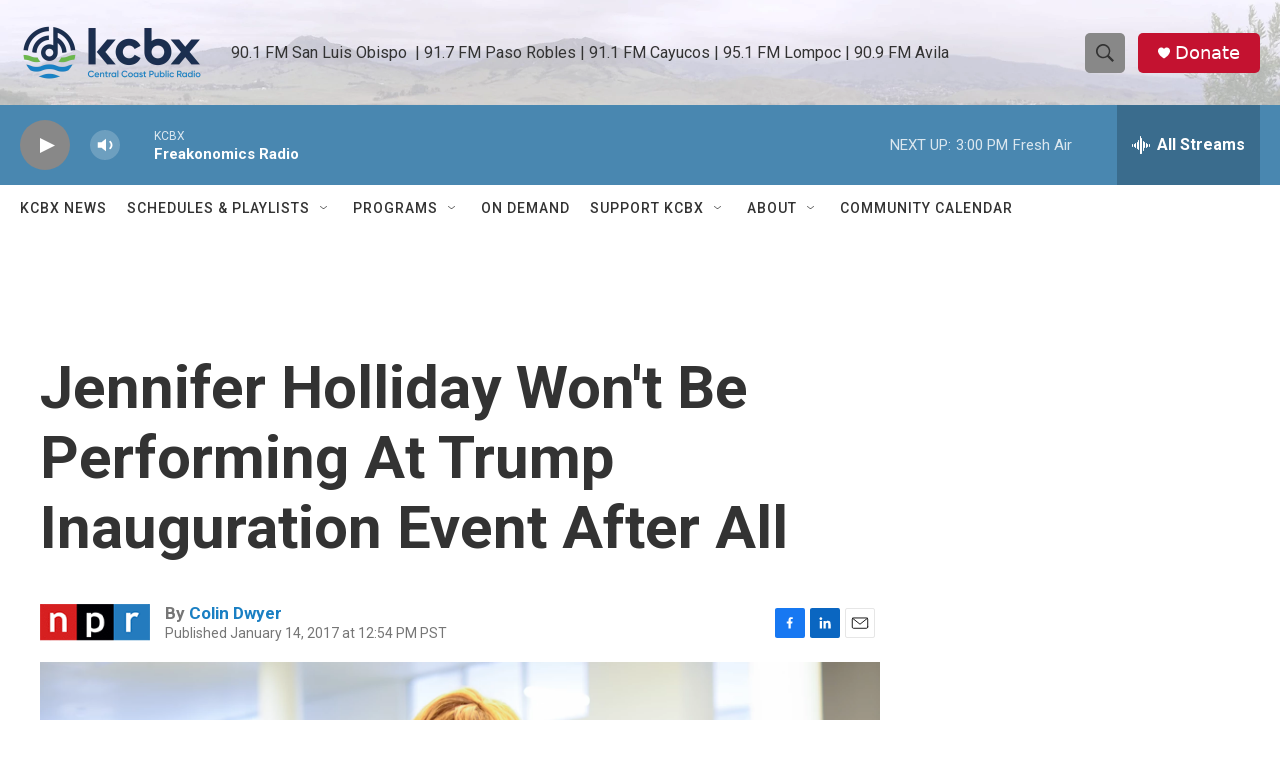

--- FILE ---
content_type: text/html;charset=UTF-8
request_url: https://www.kcbx.org/2017-01-14/jennifer-holliday-wont-be-performing-at-trump-inauguration-event-after-all
body_size: 30952
content:
<!DOCTYPE html>
<html class="ArtP aside" lang="en">
    <head>
    <meta charset="UTF-8">

    

    <style data-cssvarsponyfill="true">
        :root { --siteBgColorInverse: #121212; --primaryTextColorInverse: #ffffff; --secondaryTextColorInverse: #cccccc; --tertiaryTextColorInverse: #cccccc; --headerBgColorInverse: #000000; --headerBorderColorInverse: #858585; --headerTextColorInverse: #ffffff; --secC1_Inverse: #a2a2a2; --secC4_Inverse: #282828; --headerNavBarBgColorInverse: #121212; --headerMenuBgColorInverse: #ffffff; --headerMenuTextColorInverse: #6b2b85; --headerMenuTextColorHoverInverse: #6b2b85; --liveBlogTextColorInverse: #ffffff; --applyButtonColorInverse: #4485D5; --applyButtonTextColorInverse: #4485D5; --siteBgColor: #ffffff; --primaryTextColor: #333333; --secondaryTextColor: #666666; --secC1: #767676; --secC4: #ffffff; --secC5: #ffffff; --siteBgColor: #ffffff; --siteInverseBgColor: #000000; --linkColor: #1a7fc3; --linkHoverColor: #4da3de; --headerBgColor: #ffffff; --headerBgColorInverse: #000000; --headerBorderColor: #e6e6e6; --headerBorderColorInverse: #858585; --tertiaryTextColor: #1c1c1c; --headerTextColor: #333333; --buttonTextColor: #ffffff; --headerNavBarBgColor: #ffffff; --headerNavBarTextColor: #333333; --headerMenuBgColor: #ffffff; --headerMenuTextColor: #333333; --headerMenuTextColorHover: #1a7fc3; --liveBlogTextColor: #282829; --applyButtonColor: #194173; --applyButtonTextColor: #2c4273; --primaryColor1: #4987b0; --primaryColor2: #888888; --breakingColor: #ff6f00; --secC2: #cccccc; --secC3: #e6e6e6; --secC5: #ffffff; --linkColor: #1a7fc3; --linkHoverColor: #4da3de; --donateBGColor: #c41230; --headerIconColor: #ffffff; --hatButtonBgColor: #ffffff; --hatButtonBgHoverColor: #411c58; --hatButtonBorderColor: #411c58; --hatButtonBorderHoverColor: #ffffff; --hatButtoniconColor: #d62021; --hatButtonTextColor: #411c58; --hatButtonTextHoverColor: #ffffff; --footerTextColor: #ffffff; --footerTextBgColor: #ffffff; --footerPartnersBgColor: #196293; --listBorderColor: #030202; --gridBorderColor: #e6e6e6; --tagButtonBorderColor: #1a7fc3; --tagButtonTextColor: #1a7fc3; --breakingTextColor: #ffffff; --sectionTextColor: #ffffff; --contentWidth: 1240px; --primaryHeadlineFont: sans-serif; --secHlFont: sans-serif; --bodyFont: sans-serif; --colorWhite: #ffffff; --colorBlack: #000000;} .fonts-loaded { --primaryHeadlineFont: "Roboto Condensed"; --secHlFont: "Roboto"; --bodyFont: "Roboto"; --liveBlogBodyFont: "Roboto";}
    </style>

    

    <meta property="og:title" content="Jennifer Holliday Won&#x27;t Be Performing At Trump Inauguration Event After All">

    <meta property="og:url" content="https://www.kcbx.org/2017-01-14/jennifer-holliday-wont-be-performing-at-trump-inauguration-event-after-all">

    <meta property="og:image" content="https://npr.brightspotcdn.com/dims4/default/63aab01/2147483647/strip/true/crop/3696x1940+0+254/resize/1200x630!/quality/90/?url=https%3A%2F%2Fmedia.npr.org%2Fassets%2Fimg%2F2017%2F01%2F14%2Fjenniferholliday_ata_custom-65928b39b258c9f55a3b2452dd114577133b0793.jpg">

    
    <meta property="og:image:url" content="https://npr.brightspotcdn.com/dims4/default/63aab01/2147483647/strip/true/crop/3696x1940+0+254/resize/1200x630!/quality/90/?url=https%3A%2F%2Fmedia.npr.org%2Fassets%2Fimg%2F2017%2F01%2F14%2Fjenniferholliday_ata_custom-65928b39b258c9f55a3b2452dd114577133b0793.jpg">
    
    <meta property="og:image:width" content="1200">
    <meta property="og:image:height" content="630">
    <meta property="og:image:type" content="image/jpeg">
    
    <meta property="og:image:alt" content="Jennifer Holliday at NPR headquarters in Washington, D.C., in 2013.">
    

    <meta property="og:description" content="The Broadway singer had accepted an invitation to sing at a welcome event for Donald Trump as a &quot;bi-partisan songbird.&quot; By Saturday, she backed out of that decision, &quot;calling it a lapse of judgement.&quot;">

    <meta property="og:site_name" content="KCBX ">



    <meta property="og:type" content="article">

    <meta property="article:author" content="https://www.kcbx.org/people/colin-dwyer">

    <meta property="article:published_time" content="2017-01-14T20:54:00">

    <meta property="article:modified_time" content="2021-08-23T14:42:29.268">
<meta name="disqus.shortname" content="npr-kcbx">
<meta name="disqus.url" content="https://www.kcbx.org/2017-01-14/jennifer-holliday-wont-be-performing-at-trump-inauguration-event-after-all">
<meta name="disqus.title" content="Jennifer Holliday Won&#x27;t Be Performing At Trump Inauguration Event After All">
<meta name="disqus.identifier" content="0000017b-5f74-d50a-a3ff-dff7daef0000">
    <meta property="fb:app_id" content="732065714793941">


    
    <meta name="twitter:card" content="summary_large_image"/>
    
    
    
    
    <meta name="twitter:description" content="The Broadway singer had accepted an invitation to sing at a welcome event for Donald Trump as a &quot;bi-partisan songbird.&quot; By Saturday, she backed out of that decision, &quot;calling it a lapse of judgement.&quot;"/>
    
    
    <meta name="twitter:image" content="https://npr.brightspotcdn.com/dims4/default/fd65590/2147483647/strip/true/crop/3696x2079+0+185/resize/1200x675!/quality/90/?url=https%3A%2F%2Fmedia.npr.org%2Fassets%2Fimg%2F2017%2F01%2F14%2Fjenniferholliday_ata_custom-65928b39b258c9f55a3b2452dd114577133b0793.jpg"/>

    
    <meta name="twitter:image:alt" content="Jennifer Holliday at NPR headquarters in Washington, D.C., in 2013."/>
    
    
    
    
    <meta name="twitter:title" content="Jennifer Holliday Won&#x27;t Be Performing At Trump Inauguration Event After All"/>
    


    <link data-cssvarsponyfill="true" class="Webpack-css" rel="stylesheet" href="https://npr.brightspotcdn.com/resource/00000177-1bc0-debb-a57f-dfcf4a950000/styleguide/All.min.0db89f2a608a6b13cec2d9fc84f71c45.gz.css">

    

    <style>.FooterNavigation-items-item {
    display: inline-block
}</style>
<style>[class*='-articleBody'] > ul,
[class*='-articleBody'] > ul ul {
    list-style-type: disc;
}</style>
<style>.HomePage-main {padding-top: 20px;}
.StreamBtn {width:90%; background-color:#f4f4f4; border:none; padding:3px;}
.StreamBtn:hover {background-color:#ffffff;}

.StreamBtnSpcl {width:90%; background-color:#c3ffc3; border:none; padding:3px;}
.StreamBtnSpcl:hover {background-color:#ffffff;}

.on-demand-flex {
  display: flex;
  flex-wrap: wrap;
}

.on-demand-flex-item-left {
  flex: 5%;
}

.on-demand-flex-item-right {
  flex: 5%;
}

.on-demand-flex-item {
  flex-basis: 100px;
  flex: 20%;
}

.PromoA-title {
    font-size: 2rem !important;
}

.PromoAudioShowA-title {
    font-size: inherit !important;
}

.RadioShowPage-cover-art {
    padding: 0px 0px 20px;
}

.RadioShowPage-headline {
    display:none;
}


/*
.PromoAE-media {
    display:none;
}
*/

.PromoEvent-content-item {
    display:none;
}
</style>
<style>/* Container for responsive table grid */
.responsive-table {
  display: grid;
  grid-template-columns: repeat(auto-fill, 380px);
  gap: 20px;
  width: 100%; /* Full-width container */
  justify-content: center; /* Centers grid items in the container */
  padding: 10px;
}

/* Each cell */
.cell {
  border: 0px solid #ddd;
  box-sizing: border-box;
}

/* Make entire cell clickable */
.cell a {
  display: block;
  padding: 10px;
  text-decoration: none;
  color: #000000; /* Default font color */
  background-color: #ffffff; /* Updated background color */
  border: 1px solid #cccccc;
  height: 100%; /* Ensures link covers full cell height */
  transition: background-color 0.3s ease, color 0.3s ease; /* Smooth transition for hover effect */
  box-sizing: border-box;
  border-radius: 0%; /* Add rounded corners */
}

/* Hover effect for the cell */
.cell a:hover {
  /* background-color: #4a87af; /* Updated hover background color */
    background-color: #4a87af;
}

.cell a:hover h2 {
  color: #ffffff; /* Hover color for h2 */
}

.cell a:hover h3 {
  color: #f7d8ab; /* Hover color for h3 */
}

/* Flex layout for image and text in each cell */
.cell-content {
  display: flex;
  align-items: flex-start;
}

.cell-content img {
  width: 120px;
  height: 120px;
  margin: -10px 10px -10px -10px;
  border-radius: 0%; /* Rounded corners for the image only */
}

.text-content {
  max-width: calc(100% - 120px); /* Adjust based on image width */
}

/* Styling for title and subtitle */
.text-content h2 {
  margin: 0;
  font-size: 1.3em;
  font-weight: 400;
}

.text-content h3 {
  margin: 5px 0 0;
  font-size: 1em;
  color: goldenrod; /* Default color for subtitle */
  text-transform: uppercase; /* Makes text uppercase */
}

/* Hide image on mobile screens */
@media (max-width: 600px) {
  .cell-content {
    flex-direction: column;
    align-items: center;
    text-align: center;
  }

  .cell-content img {
    display: none; /* Hide image on mobile screens */
  }

  .text-content {
    max-width: 100%;
  }
}</style>
<style>        .container {
            display: flex;
            flex-wrap: wrap;
            border-bottom: 5px solid #4987b0;
            justify-content: center;
            gap: 10px; /* Optional spacing between divs */
            padding-bottom: 10px;
            margin-bottom: 20px;
        }
        .clickable-div {
            max-width: 120px;
            width: 90%;
            padding: 10px;
            border: 1px solid #000;
            text-align: center;
            cursor: pointer;
            box-sizing: border-box;
            transition: background-color 0.3s;
        }
        .clickable-div:hover {
            background-color: lightgrey;
        }
        .clickable-div a {
            color: inherit;
            text-decoration: none;
            display: block;
            width: 100%;
            height: 100%;
        }
        @media screen and (max-width: 600px) {
            .clickable-div {
                max-width: 120px;
                width: 90%;
            }
            .clickable-div a {
                font-size: 14px; /* Smaller text for mobile */
            }
        }</style>


    <meta name="viewport" content="width=device-width, initial-scale=1, viewport-fit=cover"><title>Jennifer Holliday Won&#x27;t Be Performing At Trump Inauguration Event After All</title><meta name="description" content="The Broadway singer had accepted an invitation to sing at a welcome event for Donald Trump as a &quot;bi-partisan songbird.&quot; By Saturday, she backed out of that decision, &quot;calling it a lapse of judgement.&quot;"><link rel="canonical" href="https://www.npr.org/sections/thetwo-way/2017/01/14/509856466/jennifer-holliday-wont-be-performing-for-trump-inauguration-event-after-all?ft=nprml&amp;f=509856466"><meta name="brightspot.contentId" content="0000017b-5f74-d50a-a3ff-dff7daef0000"><link rel="apple-touch-icon"sizes="180x180"href="/apple-touch-icon.png"><link rel="icon"type="image/png"href="/favicon-32x32.png"><link rel="icon"type="image/png"href="/favicon-16x16.png">
    
    
    <meta name="brightspot-dataLayer" content="{
  &quot;author&quot; : &quot;Colin Dwyer&quot;,
  &quot;bspStoryId&quot; : &quot;0000017b-5f74-d50a-a3ff-dff7daef0000&quot;,
  &quot;category&quot; : &quot;&quot;,
  &quot;inlineAudio&quot; : 0,
  &quot;keywords&quot; : &quot;&quot;,
  &quot;nprCmsSite&quot; : true,
  &quot;nprStoryId&quot; : &quot;509856466&quot;,
  &quot;pageType&quot; : &quot;news-story&quot;,
  &quot;program&quot; : &quot;&quot;,
  &quot;publishedDate&quot; : &quot;2017-01-14T12:54:00Z&quot;,
  &quot;siteName&quot; : &quot;KCBX &quot;,
  &quot;station&quot; : &quot;KCBX&quot;,
  &quot;stationOrgId&quot; : &quot;1177&quot;,
  &quot;storyOrgId&quot; : &quot;s1&quot;,
  &quot;storyTheme&quot; : &quot;news-story&quot;,
  &quot;storyTitle&quot; : &quot;Jennifer Holliday Won&#x27;t Be Performing At Trump Inauguration Event After All&quot;,
  &quot;timezone&quot; : &quot;America/Los_Angeles&quot;,
  &quot;wordCount&quot; : 0,
  &quot;series&quot; : &quot;&quot;
}">
    <script id="brightspot-dataLayer">
        (function () {
            var dataValue = document.head.querySelector('meta[name="brightspot-dataLayer"]').content;
            if (dataValue) {
                window.brightspotDataLayer = JSON.parse(dataValue);
            }
        })();
    </script>

    <link rel="amphtml" href="https://www.kcbx.org/2017-01-14/jennifer-holliday-wont-be-performing-at-trump-inauguration-event-after-all?_amp=true">

    

    
    <script src="https://npr.brightspotcdn.com/resource/00000177-1bc0-debb-a57f-dfcf4a950000/styleguide/All.min.fd8f7fccc526453c829dde80fc7c2ef5.gz.js" async></script>
    

    <script type="application/ld+json">{"@context":"http://schema.org","@type":"NewsArticle","author":[{"@context":"http://schema.org","@type":"Person","name":"Colin Dwyer","url":"https://www.kcbx.org/people/colin-dwyer"}],"dateModified":"2021-08-23T10:42:29Z","datePublished":"2017-01-14T15:54:00Z","headline":"Jennifer Holliday Won't Be Performing At Trump Inauguration Event After All","image":{"@context":"http://schema.org","@type":"ImageObject","url":"https://media.npr.org/assets/img/2017/01/14/jenniferholliday_ata_custom-65928b39b258c9f55a3b2452dd114577133b0793.jpg"},"mainEntityOfPage":{"@type":"NewsArticle","@id":"https://www.kcbx.org/2017-01-14/jennifer-holliday-wont-be-performing-at-trump-inauguration-event-after-all"},"publisher":{"@type":"Organization","name":"KCBX","logo":{"@context":"http://schema.org","@type":"ImageObject","height":"60","url":"https://npr.brightspotcdn.com/dims4/default/c4d5936/2147483647/resize/x60/quality/90/?url=http%3A%2F%2Fnpr-brightspot.s3.amazonaws.com%2Fcf%2F45%2F9d6e1c11458ca4275d1689448a2b%2Fkcbx-logo-cr.png","width":"184"}}}</script><meta name="gtm-dataLayer" content="{
  &quot;gtmAuthor&quot; : &quot;Colin Dwyer&quot;,
  &quot;gtmBspStoryId&quot; : &quot;0000017b-5f74-d50a-a3ff-dff7daef0000&quot;,
  &quot;gtmCategory&quot; : &quot;&quot;,
  &quot;gtmInlineAudio&quot; : 0,
  &quot;gtmKeywords&quot; : &quot;&quot;,
  &quot;gtmNprCmsSite&quot; : true,
  &quot;gtmNprStoryId&quot; : &quot;509856466&quot;,
  &quot;gtmPageType&quot; : &quot;news-story&quot;,
  &quot;gtmProgram&quot; : &quot;&quot;,
  &quot;gtmPublishedDate&quot; : &quot;2017-01-14T12:54:00Z&quot;,
  &quot;gtmSiteName&quot; : &quot;KCBX &quot;,
  &quot;gtmStation&quot; : &quot;KCBX&quot;,
  &quot;gtmStationOrgId&quot; : &quot;1177&quot;,
  &quot;gtmStoryOrgId&quot; : &quot;s1&quot;,
  &quot;gtmStoryTheme&quot; : &quot;news-story&quot;,
  &quot;gtmStoryTitle&quot; : &quot;Jennifer Holliday Won&#x27;t Be Performing At Trump Inauguration Event After All&quot;,
  &quot;gtmTimezone&quot; : &quot;America/Los_Angeles&quot;,
  &quot;gtmWordCount&quot; : 0,
  &quot;gtmSeries&quot; : &quot;&quot;
}"><script>

    (function () {
        var dataValue = document.head.querySelector('meta[name="gtm-dataLayer"]').content;
        if (dataValue) {
            window.dataLayer = window.dataLayer || [];
            dataValue = JSON.parse(dataValue);
            dataValue['event'] = 'gtmFirstView';
            window.dataLayer.push(dataValue);
        }
    })();

    (function(w,d,s,l,i){w[l]=w[l]||[];w[l].push({'gtm.start':
            new Date().getTime(),event:'gtm.js'});var f=d.getElementsByTagName(s)[0],
        j=d.createElement(s),dl=l!='dataLayer'?'&l='+l:'';j.async=true;j.src=
        'https://www.googletagmanager.com/gtm.js?id='+i+dl;f.parentNode.insertBefore(j,f);
})(window,document,'script','dataLayer','GTM-N39QFDR');</script><script type="application/ld+json">{"@context":"http://schema.org","@type":"ListenAction","description":"The Broadway singer had accepted an invitation to sing at a welcome event for Donald Trump as a \"bi-partisan songbird.\" By Saturday, she backed out of that decision, \"calling it a lapse of judgement.\"","name":"Jennifer Holliday Won't Be Performing At Trump Inauguration Event After All"}</script><!-- no longer used, moved disqus script to be loaded by ps-disqus-comment-module.js to avoid errors --><script>

  window.fbAsyncInit = function() {
      FB.init({
          
              appId : '732065714793941',
          
          xfbml : true,
          version : 'v2.9'
      });
  };

  (function(d, s, id){
     var js, fjs = d.getElementsByTagName(s)[0];
     if (d.getElementById(id)) {return;}
     js = d.createElement(s); js.id = id;
     js.src = "//connect.facebook.net/en_US/sdk.js";
     fjs.parentNode.insertBefore(js, fjs);
   }(document, 'script', 'facebook-jssdk'));
</script>
<script async="async" src="https://securepubads.g.doubleclick.net/tag/js/gpt.js"></script>
<script type="text/javascript">
    // Google tag setup
    var googletag = googletag || {};
    googletag.cmd = googletag.cmd || [];

    googletag.cmd.push(function () {
        // @see https://developers.google.com/publisher-tag/reference#googletag.PubAdsService_enableLazyLoad
        googletag.pubads().enableLazyLoad({
            fetchMarginPercent: 100, // fetch and render ads within this % of viewport
            renderMarginPercent: 100,
            mobileScaling: 1  // Same on mobile.
        });

        googletag.pubads().enableSingleRequest()
        googletag.pubads().enableAsyncRendering()
        googletag.pubads().collapseEmptyDivs()
        googletag.pubads().disableInitialLoad()
        googletag.enableServices()
    })
</script>
<script>window.addEventListener('DOMContentLoaded', (event) => {
    window.nulldurationobserver = new MutationObserver(function (mutations) {
        document.querySelectorAll('.StreamPill-duration').forEach(pill => { 
      if (pill.innerText == "LISTENNULL") {
         pill.innerText = "LISTEN"
      } 
    });
      });

      window.nulldurationobserver.observe(document.body, {
        childList: true,
        subtree: true
      });
});
</script>
<script>// For on-demand players to open in separate popup window
function openWin(address)
{
myWindow=window.open(address,'player','top=20,left=20,width=500,height=600');
if(myWindow) myWindow.focus();
}</script>


    <script>
        var head = document.getElementsByTagName('head')
        head = head[0]
        var link = document.createElement('link');
        link.setAttribute('href', 'https://fonts.googleapis.com/css?family=Roboto Condensed|Roboto|Roboto:400,500,700&display=swap');
        var relList = link.relList;

        if (relList && relList.supports('preload')) {
            link.setAttribute('as', 'style');
            link.setAttribute('rel', 'preload');
            link.setAttribute('onload', 'this.rel="stylesheet"');
            link.setAttribute('crossorigin', 'anonymous');
        } else {
            link.setAttribute('rel', 'stylesheet');
        }

        head.appendChild(link);
    </script>
</head>


    <body class="Page-body" data-content-width="1240px">
    <noscript>
    <iframe src="https://www.googletagmanager.com/ns.html?id=GTM-N39QFDR" height="0" width="0" style="display:none;visibility:hidden"></iframe>
</noscript>
        

    <!-- Putting icons here, so we don't have to include in a bunch of -body hbs's -->
<svg xmlns="http://www.w3.org/2000/svg" style="display:none" id="iconsMap1" class="iconsMap">
    <symbol id="play-icon" viewBox="0 0 115 115">
        <polygon points="0,0 115,57.5 0,115" fill="currentColor" />
    </symbol>
    <symbol id="grid" viewBox="0 0 32 32">
            <g>
                <path d="M6.4,5.7 C6.4,6.166669 6.166669,6.4 5.7,6.4 L0.7,6.4 C0.233331,6.4 0,6.166669 0,5.7 L0,0.7 C0,0.233331 0.233331,0 0.7,0 L5.7,0 C6.166669,0 6.4,0.233331 6.4,0.7 L6.4,5.7 Z M19.2,5.7 C19.2,6.166669 18.966669,6.4 18.5,6.4 L13.5,6.4 C13.033331,6.4 12.8,6.166669 12.8,5.7 L12.8,0.7 C12.8,0.233331 13.033331,0 13.5,0 L18.5,0 C18.966669,0 19.2,0.233331 19.2,0.7 L19.2,5.7 Z M32,5.7 C32,6.166669 31.766669,6.4 31.3,6.4 L26.3,6.4 C25.833331,6.4 25.6,6.166669 25.6,5.7 L25.6,0.7 C25.6,0.233331 25.833331,0 26.3,0 L31.3,0 C31.766669,0 32,0.233331 32,0.7 L32,5.7 Z M6.4,18.5 C6.4,18.966669 6.166669,19.2 5.7,19.2 L0.7,19.2 C0.233331,19.2 0,18.966669 0,18.5 L0,13.5 C0,13.033331 0.233331,12.8 0.7,12.8 L5.7,12.8 C6.166669,12.8 6.4,13.033331 6.4,13.5 L6.4,18.5 Z M19.2,18.5 C19.2,18.966669 18.966669,19.2 18.5,19.2 L13.5,19.2 C13.033331,19.2 12.8,18.966669 12.8,18.5 L12.8,13.5 C12.8,13.033331 13.033331,12.8 13.5,12.8 L18.5,12.8 C18.966669,12.8 19.2,13.033331 19.2,13.5 L19.2,18.5 Z M32,18.5 C32,18.966669 31.766669,19.2 31.3,19.2 L26.3,19.2 C25.833331,19.2 25.6,18.966669 25.6,18.5 L25.6,13.5 C25.6,13.033331 25.833331,12.8 26.3,12.8 L31.3,12.8 C31.766669,12.8 32,13.033331 32,13.5 L32,18.5 Z M6.4,31.3 C6.4,31.766669 6.166669,32 5.7,32 L0.7,32 C0.233331,32 0,31.766669 0,31.3 L0,26.3 C0,25.833331 0.233331,25.6 0.7,25.6 L5.7,25.6 C6.166669,25.6 6.4,25.833331 6.4,26.3 L6.4,31.3 Z M19.2,31.3 C19.2,31.766669 18.966669,32 18.5,32 L13.5,32 C13.033331,32 12.8,31.766669 12.8,31.3 L12.8,26.3 C12.8,25.833331 13.033331,25.6 13.5,25.6 L18.5,25.6 C18.966669,25.6 19.2,25.833331 19.2,26.3 L19.2,31.3 Z M32,31.3 C32,31.766669 31.766669,32 31.3,32 L26.3,32 C25.833331,32 25.6,31.766669 25.6,31.3 L25.6,26.3 C25.6,25.833331 25.833331,25.6 26.3,25.6 L31.3,25.6 C31.766669,25.6 32,25.833331 32,26.3 L32,31.3 Z" id=""></path>
            </g>
    </symbol>
    <symbol id="radio-stream" width="18" height="19" viewBox="0 0 18 19">
        <g fill="currentColor" fill-rule="nonzero">
            <path d="M.5 8c-.276 0-.5.253-.5.565v1.87c0 .312.224.565.5.565s.5-.253.5-.565v-1.87C1 8.253.776 8 .5 8zM2.5 8c-.276 0-.5.253-.5.565v1.87c0 .312.224.565.5.565s.5-.253.5-.565v-1.87C3 8.253 2.776 8 2.5 8zM3.5 7c-.276 0-.5.276-.5.617v3.766c0 .34.224.617.5.617s.5-.276.5-.617V7.617C4 7.277 3.776 7 3.5 7zM5.5 6c-.276 0-.5.275-.5.613v5.774c0 .338.224.613.5.613s.5-.275.5-.613V6.613C6 6.275 5.776 6 5.5 6zM6.5 4c-.276 0-.5.26-.5.58v8.84c0 .32.224.58.5.58s.5-.26.5-.58V4.58C7 4.26 6.776 4 6.5 4zM8.5 0c-.276 0-.5.273-.5.61v17.78c0 .337.224.61.5.61s.5-.273.5-.61V.61C9 .273 8.776 0 8.5 0zM9.5 2c-.276 0-.5.274-.5.612v14.776c0 .338.224.612.5.612s.5-.274.5-.612V2.612C10 2.274 9.776 2 9.5 2zM11.5 5c-.276 0-.5.276-.5.616v8.768c0 .34.224.616.5.616s.5-.276.5-.616V5.616c0-.34-.224-.616-.5-.616zM12.5 6c-.276 0-.5.262-.5.584v4.832c0 .322.224.584.5.584s.5-.262.5-.584V6.584c0-.322-.224-.584-.5-.584zM14.5 7c-.276 0-.5.29-.5.647v3.706c0 .357.224.647.5.647s.5-.29.5-.647V7.647C15 7.29 14.776 7 14.5 7zM15.5 8c-.276 0-.5.253-.5.565v1.87c0 .312.224.565.5.565s.5-.253.5-.565v-1.87c0-.312-.224-.565-.5-.565zM17.5 8c-.276 0-.5.253-.5.565v1.87c0 .312.224.565.5.565s.5-.253.5-.565v-1.87c0-.312-.224-.565-.5-.565z"/>
        </g>
    </symbol>
    <symbol id="icon-magnify" viewBox="0 0 31 31">
        <g>
            <path fill-rule="evenodd" d="M22.604 18.89l-.323.566 8.719 8.8L28.255 31l-8.719-8.8-.565.404c-2.152 1.346-4.386 2.018-6.7 2.018-3.39 0-6.284-1.21-8.679-3.632C1.197 18.568 0 15.66 0 12.27c0-3.39 1.197-6.283 3.592-8.678C5.987 1.197 8.88 0 12.271 0c3.39 0 6.283 1.197 8.678 3.592 2.395 2.395 3.593 5.288 3.593 8.679 0 2.368-.646 4.574-1.938 6.62zM19.162 5.77C17.322 3.925 15.089 3 12.46 3c-2.628 0-4.862.924-6.702 2.77C3.92 7.619 3 9.862 3 12.5c0 2.639.92 4.882 2.76 6.73C7.598 21.075 9.832 22 12.46 22c2.629 0 4.862-.924 6.702-2.77C21.054 17.33 22 15.085 22 12.5c0-2.586-.946-4.83-2.838-6.73z"/>
        </g>
    </symbol>
    <symbol id="burger-menu" viewBox="0 0 14 10">
        <g>
            <path fill-rule="evenodd" d="M0 5.5v-1h14v1H0zM0 1V0h14v1H0zm0 9V9h14v1H0z"></path>
        </g>
    </symbol>
    <symbol id="close-x" viewBox="0 0 14 14">
        <g>
            <path fill-rule="nonzero" d="M6.336 7L0 .664.664 0 7 6.336 13.336 0 14 .664 7.664 7 14 13.336l-.664.664L7 7.664.664 14 0 13.336 6.336 7z"></path>
        </g>
    </symbol>
    <symbol id="share-more-arrow" viewBox="0 0 512 512" style="enable-background:new 0 0 512 512;">
        <g>
            <g>
                <path d="M512,241.7L273.643,3.343v156.152c-71.41,3.744-138.015,33.337-188.958,84.28C30.075,298.384,0,370.991,0,448.222v60.436
                    l29.069-52.985c45.354-82.671,132.173-134.027,226.573-134.027c5.986,0,12.004,0.212,18.001,0.632v157.779L512,241.7z
                    M255.642,290.666c-84.543,0-163.661,36.792-217.939,98.885c26.634-114.177,129.256-199.483,251.429-199.483h15.489V78.131
                    l163.568,163.568L304.621,405.267V294.531l-13.585-1.683C279.347,291.401,267.439,290.666,255.642,290.666z"></path>
            </g>
        </g>
    </symbol>
    <symbol id="chevron" viewBox="0 0 100 100">
        <g>
            <path d="M22.4566257,37.2056786 L-21.4456527,71.9511488 C-22.9248661,72.9681457 -24.9073712,72.5311671 -25.8758148,70.9765924 L-26.9788683,69.2027424 C-27.9450684,67.6481676 -27.5292733,65.5646602 -26.0500598,64.5484493 L20.154796,28.2208967 C21.5532435,27.2597011 23.3600078,27.2597011 24.759951,28.2208967 L71.0500598,64.4659264 C72.5292733,65.4829232 72.9450684,67.5672166 71.9788683,69.1217913 L70.8750669,70.8956413 C69.9073712,72.4502161 67.9241183,72.8848368 66.4449048,71.8694118 L22.4566257,37.2056786 Z" id="Transparent-Chevron" transform="translate(22.500000, 50.000000) rotate(90.000000) translate(-22.500000, -50.000000) "></path>
        </g>
    </symbol>
</svg>

<svg xmlns="http://www.w3.org/2000/svg" style="display:none" id="iconsMap2" class="iconsMap">
    <symbol id="mono-icon-facebook" viewBox="0 0 10 19">
        <path fill-rule="evenodd" d="M2.707 18.25V10.2H0V7h2.707V4.469c0-1.336.375-2.373 1.125-3.112C4.582.62 5.578.25 6.82.25c1.008 0 1.828.047 2.461.14v2.848H7.594c-.633 0-1.067.14-1.301.422-.188.235-.281.61-.281 1.125V7H9l-.422 3.2H6.012v8.05H2.707z"></path>
    </symbol>
    <symbol id="mono-icon-instagram" viewBox="0 0 17 17">
        <g>
            <path fill-rule="evenodd" d="M8.281 4.207c.727 0 1.4.182 2.022.545a4.055 4.055 0 0 1 1.476 1.477c.364.62.545 1.294.545 2.021 0 .727-.181 1.4-.545 2.021a4.055 4.055 0 0 1-1.476 1.477 3.934 3.934 0 0 1-2.022.545c-.726 0-1.4-.182-2.021-.545a4.055 4.055 0 0 1-1.477-1.477 3.934 3.934 0 0 1-.545-2.021c0-.727.182-1.4.545-2.021A4.055 4.055 0 0 1 6.26 4.752a3.934 3.934 0 0 1 2.021-.545zm0 6.68a2.54 2.54 0 0 0 1.864-.774 2.54 2.54 0 0 0 .773-1.863 2.54 2.54 0 0 0-.773-1.863 2.54 2.54 0 0 0-1.864-.774 2.54 2.54 0 0 0-1.863.774 2.54 2.54 0 0 0-.773 1.863c0 .727.257 1.348.773 1.863a2.54 2.54 0 0 0 1.863.774zM13.45 4.03c-.023.258-.123.48-.299.668a.856.856 0 0 1-.65.281.913.913 0 0 1-.668-.28.913.913 0 0 1-.281-.669c0-.258.094-.48.281-.668a.913.913 0 0 1 .668-.28c.258 0 .48.093.668.28.187.188.281.41.281.668zm2.672.95c.023.656.035 1.746.035 3.269 0 1.523-.017 2.62-.053 3.287-.035.668-.134 1.248-.298 1.74a4.098 4.098 0 0 1-.967 1.53 4.098 4.098 0 0 1-1.53.966c-.492.164-1.072.264-1.74.3-.668.034-1.763.052-3.287.052-1.523 0-2.619-.018-3.287-.053-.668-.035-1.248-.146-1.74-.334a3.747 3.747 0 0 1-1.53-.931 4.098 4.098 0 0 1-.966-1.53c-.164-.492-.264-1.072-.299-1.74C.424 10.87.406 9.773.406 8.25S.424 5.63.46 4.963c.035-.668.135-1.248.299-1.74.21-.586.533-1.096.967-1.53A4.098 4.098 0 0 1 3.254.727c.492-.164 1.072-.264 1.74-.3C5.662.394 6.758.376 8.281.376c1.524 0 2.62.018 3.287.053.668.035 1.248.135 1.74.299a4.098 4.098 0 0 1 2.496 2.496c.165.492.27 1.078.317 1.757zm-1.687 7.91c.14-.399.234-1.032.28-1.899.024-.515.036-1.242.036-2.18V7.689c0-.961-.012-1.688-.035-2.18-.047-.89-.14-1.524-.281-1.899a2.537 2.537 0 0 0-1.512-1.511c-.375-.14-1.008-.235-1.899-.282a51.292 51.292 0 0 0-2.18-.035H7.72c-.938 0-1.664.012-2.18.035-.867.047-1.5.141-1.898.282a2.537 2.537 0 0 0-1.512 1.511c-.14.375-.234 1.008-.281 1.899a51.292 51.292 0 0 0-.036 2.18v1.125c0 .937.012 1.664.036 2.18.047.866.14 1.5.28 1.898.306.726.81 1.23 1.513 1.511.398.141 1.03.235 1.898.282.516.023 1.242.035 2.18.035h1.125c.96 0 1.687-.012 2.18-.035.89-.047 1.523-.141 1.898-.282.726-.304 1.23-.808 1.512-1.511z"></path>
        </g>
    </symbol>
    <symbol id="mono-icon-email" viewBox="0 0 512 512">
        <g>
            <path d="M67,148.7c11,5.8,163.8,89.1,169.5,92.1c5.7,3,11.5,4.4,20.5,4.4c9,0,14.8-1.4,20.5-4.4c5.7-3,158.5-86.3,169.5-92.1
                c4.1-2.1,11-5.9,12.5-10.2c2.6-7.6-0.2-10.5-11.3-10.5H257H65.8c-11.1,0-13.9,3-11.3,10.5C56,142.9,62.9,146.6,67,148.7z"></path>
            <path d="M455.7,153.2c-8.2,4.2-81.8,56.6-130.5,88.1l82.2,92.5c2,2,2.9,4.4,1.8,5.6c-1.2,1.1-3.8,0.5-5.9-1.4l-98.6-83.2
                c-14.9,9.6-25.4,16.2-27.2,17.2c-7.7,3.9-13.1,4.4-20.5,4.4c-7.4,0-12.8-0.5-20.5-4.4c-1.9-1-12.3-7.6-27.2-17.2l-98.6,83.2
                c-2,2-4.7,2.6-5.9,1.4c-1.2-1.1-0.3-3.6,1.7-5.6l82.1-92.5c-48.7-31.5-123.1-83.9-131.3-88.1c-8.8-4.5-9.3,0.8-9.3,4.9
                c0,4.1,0,205,0,205c0,9.3,13.7,20.9,23.5,20.9H257h185.5c9.8,0,21.5-11.7,21.5-20.9c0,0,0-201,0-205
                C464,153.9,464.6,148.7,455.7,153.2z"></path>
        </g>
    </symbol>
    <symbol id="default-image" width="24" height="24" viewBox="0 0 24 24" fill="none" stroke="currentColor" stroke-width="2" stroke-linecap="round" stroke-linejoin="round" class="feather feather-image">
        <rect x="3" y="3" width="18" height="18" rx="2" ry="2"></rect>
        <circle cx="8.5" cy="8.5" r="1.5"></circle>
        <polyline points="21 15 16 10 5 21"></polyline>
    </symbol>
    <symbol id="icon-email" width="18px" viewBox="0 0 20 14">
        <g id="Symbols" stroke="none" stroke-width="1" fill="none" fill-rule="evenodd" stroke-linecap="round" stroke-linejoin="round">
            <g id="social-button-bar" transform="translate(-125.000000, -8.000000)" stroke="#000000">
                <g id="Group-2" transform="translate(120.000000, 0.000000)">
                    <g id="envelope" transform="translate(6.000000, 9.000000)">
                        <path d="M17.5909091,10.6363636 C17.5909091,11.3138182 17.0410909,11.8636364 16.3636364,11.8636364 L1.63636364,11.8636364 C0.958909091,11.8636364 0.409090909,11.3138182 0.409090909,10.6363636 L0.409090909,1.63636364 C0.409090909,0.958090909 0.958909091,0.409090909 1.63636364,0.409090909 L16.3636364,0.409090909 C17.0410909,0.409090909 17.5909091,0.958090909 17.5909091,1.63636364 L17.5909091,10.6363636 L17.5909091,10.6363636 Z" id="Stroke-406"></path>
                        <polyline id="Stroke-407" points="17.1818182 0.818181818 9 7.36363636 0.818181818 0.818181818"></polyline>
                    </g>
                </g>
            </g>
        </g>
    </symbol>
    <symbol id="mono-icon-print" viewBox="0 0 12 12">
        <g fill-rule="evenodd">
            <path fill-rule="nonzero" d="M9 10V7H3v3H1a1 1 0 0 1-1-1V4a1 1 0 0 1 1-1h10a1 1 0 0 1 1 1v3.132A2.868 2.868 0 0 1 9.132 10H9zm.5-4.5a1 1 0 1 0 0-2 1 1 0 0 0 0 2zM3 0h6v2H3z"></path>
            <path d="M4 8h4v4H4z"></path>
        </g>
    </symbol>
    <symbol id="mono-icon-copylink" viewBox="0 0 12 12">
        <g fill-rule="evenodd">
            <path d="M10.199 2.378c.222.205.4.548.465.897.062.332.016.614-.132.774L8.627 6.106c-.187.203-.512.232-.75-.014a.498.498 0 0 0-.706.028.499.499 0 0 0 .026.706 1.509 1.509 0 0 0 2.165-.04l1.903-2.06c.37-.398.506-.98.382-1.636-.105-.557-.392-1.097-.77-1.445L9.968.8C9.591.452 9.03.208 8.467.145 7.803.072 7.233.252 6.864.653L4.958 2.709a1.509 1.509 0 0 0 .126 2.161.5.5 0 1 0 .68-.734c-.264-.218-.26-.545-.071-.747L7.597 1.33c.147-.16.425-.228.76-.19.353.038.71.188.931.394l.91.843.001.001zM1.8 9.623c-.222-.205-.4-.549-.465-.897-.062-.332-.016-.614.132-.774l1.905-2.057c.187-.203.512-.232.75.014a.498.498 0 0 0 .706-.028.499.499 0 0 0-.026-.706 1.508 1.508 0 0 0-2.165.04L.734 7.275c-.37.399-.506.98-.382 1.637.105.557.392 1.097.77 1.445l.91.843c.376.35.937.594 1.5.656.664.073 1.234-.106 1.603-.507L7.04 9.291a1.508 1.508 0 0 0-.126-2.16.5.5 0 0 0-.68.734c.264.218.26.545.071.747l-1.904 2.057c-.147.16-.425.228-.76.191-.353-.038-.71-.188-.931-.394l-.91-.843z"></path>
            <path d="M8.208 3.614a.5.5 0 0 0-.707.028L3.764 7.677a.5.5 0 0 0 .734.68L8.235 4.32a.5.5 0 0 0-.027-.707"></path>
        </g>
    </symbol>
    <symbol id="mono-icon-linkedin" viewBox="0 0 16 17">
        <g fill-rule="evenodd">
            <path d="M3.734 16.125H.464V5.613h3.27zM2.117 4.172c-.515 0-.96-.188-1.336-.563A1.825 1.825 0 0 1 .22 2.273c0-.515.187-.96.562-1.335.375-.375.82-.563 1.336-.563.516 0 .961.188 1.336.563.375.375.563.82.563 1.335 0 .516-.188.961-.563 1.336-.375.375-.82.563-1.336.563zM15.969 16.125h-3.27v-5.133c0-.844-.07-1.453-.21-1.828-.259-.633-.762-.95-1.512-.95s-1.278.282-1.582.845c-.235.421-.352 1.043-.352 1.863v5.203H5.809V5.613h3.128v1.442h.036c.234-.469.609-.856 1.125-1.16.562-.375 1.218-.563 1.968-.563 1.524 0 2.59.48 3.2 1.441.468.774.703 1.97.703 3.586v5.766z"></path>
        </g>
    </symbol>
    <symbol id="mono-icon-pinterest" viewBox="0 0 512 512">
        <g>
            <path d="M256,32C132.3,32,32,132.3,32,256c0,91.7,55.2,170.5,134.1,205.2c-0.6-15.6-0.1-34.4,3.9-51.4
                c4.3-18.2,28.8-122.1,28.8-122.1s-7.2-14.3-7.2-35.4c0-33.2,19.2-58,43.2-58c20.4,0,30.2,15.3,30.2,33.6
                c0,20.5-13.1,51.1-19.8,79.5c-5.6,23.8,11.9,43.1,35.4,43.1c42.4,0,71-54.5,71-119.1c0-49.1-33.1-85.8-93.2-85.8
                c-67.9,0-110.3,50.7-110.3,107.3c0,19.5,5.8,33.3,14.8,43.9c4.1,4.9,4.7,6.9,3.2,12.5c-1.1,4.1-3.5,14-4.6,18
                c-1.5,5.7-6.1,7.7-11.2,5.6c-31.3-12.8-45.9-47-45.9-85.6c0-63.6,53.7-139.9,160.1-139.9c85.5,0,141.8,61.9,141.8,128.3
                c0,87.9-48.9,153.5-120.9,153.5c-24.2,0-46.9-13.1-54.7-27.9c0,0-13,51.6-15.8,61.6c-4.7,17.3-14,34.5-22.5,48
                c20.1,5.9,41.4,9.2,63.5,9.2c123.7,0,224-100.3,224-224C480,132.3,379.7,32,256,32z"></path>
        </g>
    </symbol>
    <symbol id="mono-icon-tumblr" viewBox="0 0 512 512">
        <g>
            <path d="M321.2,396.3c-11.8,0-22.4-2.8-31.5-8.3c-6.9-4.1-11.5-9.6-14-16.4c-2.6-6.9-3.6-22.3-3.6-46.4V224h96v-64h-96V48h-61.9
                c-2.7,21.5-7.5,44.7-14.5,58.6c-7,13.9-14,25.8-25.6,35.7c-11.6,9.9-25.6,17.9-41.9,23.3V224h48v140.4c0,19,2,33.5,5.9,43.5
                c4,10,11.1,19.5,21.4,28.4c10.3,8.9,22.8,15.7,37.3,20.5c14.6,4.8,31.4,7.2,50.4,7.2c16.7,0,30.3-1.7,44.7-5.1
                c14.4-3.4,30.5-9.3,48.2-17.6v-65.6C363.2,389.4,342.3,396.3,321.2,396.3z"></path>
        </g>
    </symbol>
    <symbol id="mono-icon-twitter" viewBox="0 0 1200 1227">
        <g>
            <path d="M714.163 519.284L1160.89 0H1055.03L667.137 450.887L357.328 0H0L468.492 681.821L0 1226.37H105.866L515.491
            750.218L842.672 1226.37H1200L714.137 519.284H714.163ZM569.165 687.828L521.697 619.934L144.011 79.6944H306.615L611.412
            515.685L658.88 583.579L1055.08 1150.3H892.476L569.165 687.854V687.828Z" fill="white"></path>
        </g>
    </symbol>
    <symbol id="mono-icon-youtube" viewBox="0 0 512 512">
        <g>
            <path fill-rule="evenodd" d="M508.6,148.8c0-45-33.1-81.2-74-81.2C379.2,65,322.7,64,265,64c-3,0-6,0-9,0s-6,0-9,0c-57.6,0-114.2,1-169.6,3.6
                c-40.8,0-73.9,36.4-73.9,81.4C1,184.6-0.1,220.2,0,255.8C-0.1,291.4,1,327,3.4,362.7c0,45,33.1,81.5,73.9,81.5
                c58.2,2.7,117.9,3.9,178.6,3.8c60.8,0.2,120.3-1,178.6-3.8c40.9,0,74-36.5,74-81.5c2.4-35.7,3.5-71.3,3.4-107
                C512.1,220.1,511,184.5,508.6,148.8z M207,353.9V157.4l145,98.2L207,353.9z"></path>
        </g>
    </symbol>
    <symbol id="mono-icon-flipboard" viewBox="0 0 500 500">
        <g>
            <path d="M0,0V500H500V0ZM400,200H300V300H200V400H100V100H400Z"></path>
        </g>
    </symbol>
    <symbol id="mono-icon-bluesky" viewBox="0 0 568 501">
        <g>
            <path d="M123.121 33.6637C188.241 82.5526 258.281 181.681 284 234.873C309.719 181.681 379.759 82.5526 444.879
            33.6637C491.866 -1.61183 568 -28.9064 568 57.9464C568 75.2916 558.055 203.659 552.222 224.501C531.947 296.954
            458.067 315.434 392.347 304.249C507.222 323.8 536.444 388.56 473.333 453.32C353.473 576.312 301.061 422.461
            287.631 383.039C285.169 375.812 284.017 372.431 284 375.306C283.983 372.431 282.831 375.812 280.369 383.039C266.939
            422.461 214.527 576.312 94.6667 453.32C31.5556 388.56 60.7778 323.8 175.653 304.249C109.933 315.434 36.0535
            296.954 15.7778 224.501C9.94525 203.659 0 75.2916 0 57.9464C0 -28.9064 76.1345 -1.61183 123.121 33.6637Z"
            fill="white">
            </path>
        </g>
    </symbol>
    <symbol id="mono-icon-threads" viewBox="0 0 192 192">
        <g>
            <path d="M141.537 88.9883C140.71 88.5919 139.87 88.2104 139.019 87.8451C137.537 60.5382 122.616 44.905 97.5619 44.745C97.4484 44.7443 97.3355 44.7443 97.222 44.7443C82.2364 44.7443 69.7731 51.1409 62.102 62.7807L75.881 72.2328C81.6116 63.5383 90.6052 61.6848 97.2286 61.6848C97.3051 61.6848 97.3819 61.6848 97.4576 61.6855C105.707 61.7381 111.932 64.1366 115.961 68.814C118.893 72.2193 120.854 76.925 121.825 82.8638C114.511 81.6207 106.601 81.2385 98.145 81.7233C74.3247 83.0954 59.0111 96.9879 60.0396 116.292C60.5615 126.084 65.4397 134.508 73.775 140.011C80.8224 144.663 89.899 146.938 99.3323 146.423C111.79 145.74 121.563 140.987 128.381 132.296C133.559 125.696 136.834 117.143 138.28 106.366C144.217 109.949 148.617 114.664 151.047 120.332C155.179 129.967 155.42 145.8 142.501 158.708C131.182 170.016 117.576 174.908 97.0135 175.059C74.2042 174.89 56.9538 167.575 45.7381 153.317C35.2355 139.966 29.8077 120.682 29.6052 96C29.8077 71.3178 35.2355 52.0336 45.7381 38.6827C56.9538 24.4249 74.2039 17.11 97.0132 16.9405C119.988 17.1113 137.539 24.4614 149.184 38.788C154.894 45.8136 159.199 54.6488 162.037 64.9503L178.184 60.6422C174.744 47.9622 169.331 37.0357 161.965 27.974C147.036 9.60668 125.202 0.195148 97.0695 0H96.9569C68.8816 0.19447 47.2921 9.6418 32.7883 28.0793C19.8819 44.4864 13.2244 67.3157 13.0007 95.9325L13 96L13.0007 96.0675C13.2244 124.684 19.8819 147.514 32.7883 163.921C47.2921 182.358 68.8816 191.806 96.9569 192H97.0695C122.03 191.827 139.624 185.292 154.118 170.811C173.081 151.866 172.51 128.119 166.26 113.541C161.776 103.087 153.227 94.5962 141.537 88.9883ZM98.4405 129.507C88.0005 130.095 77.1544 125.409 76.6196 115.372C76.2232 107.93 81.9158 99.626 99.0812 98.6368C101.047 98.5234 102.976 98.468 104.871 98.468C111.106 98.468 116.939 99.0737 122.242 100.233C120.264 124.935 108.662 128.946 98.4405 129.507Z" fill="white"></path>
        </g>
    </symbol>
 </svg>

<svg xmlns="http://www.w3.org/2000/svg" style="display:none" id="iconsMap3" class="iconsMap">
    <symbol id="volume-mute" x="0px" y="0px" viewBox="0 0 24 24" style="enable-background:new 0 0 24 24;">
        <polygon fill="currentColor" points="11,5 6,9 2,9 2,15 6,15 11,19 "/>
        <line style="fill:none;stroke:currentColor;stroke-width:2;stroke-linecap:round;stroke-linejoin:round;" x1="23" y1="9" x2="17" y2="15"/>
        <line style="fill:none;stroke:currentColor;stroke-width:2;stroke-linecap:round;stroke-linejoin:round;" x1="17" y1="9" x2="23" y2="15"/>
    </symbol>
    <symbol id="volume-low" x="0px" y="0px" viewBox="0 0 24 24" style="enable-background:new 0 0 24 24;" xml:space="preserve">
        <polygon fill="currentColor" points="11,5 6,9 2,9 2,15 6,15 11,19 "/>
    </symbol>
    <symbol id="volume-mid" x="0px" y="0px" viewBox="0 0 24 24" style="enable-background:new 0 0 24 24;">
        <polygon fill="currentColor" points="11,5 6,9 2,9 2,15 6,15 11,19 "/>
        <path style="fill:none;stroke:currentColor;stroke-width:2;stroke-linecap:round;stroke-linejoin:round;" d="M15.5,8.5c2,2,2,5.1,0,7.1"/>
    </symbol>
    <symbol id="volume-high" x="0px" y="0px" viewBox="0 0 24 24" style="enable-background:new 0 0 24 24;">
        <polygon fill="currentColor" points="11,5 6,9 2,9 2,15 6,15 11,19 "/>
        <path style="fill:none;stroke:currentColor;stroke-width:2;stroke-linecap:round;stroke-linejoin:round;" d="M19.1,4.9c3.9,3.9,3.9,10.2,0,14.1 M15.5,8.5c2,2,2,5.1,0,7.1"/>
    </symbol>
    <symbol id="pause-icon" viewBox="0 0 12 16">
        <rect x="0" y="0" width="4" height="16" fill="currentColor"></rect>
        <rect x="8" y="0" width="4" height="16" fill="currentColor"></rect>
    </symbol>
    <symbol id="heart" viewBox="0 0 24 24">
        <g>
            <path d="M12 4.435c-1.989-5.399-12-4.597-12 3.568 0 4.068 3.06 9.481 12 14.997 8.94-5.516 12-10.929 12-14.997 0-8.118-10-8.999-12-3.568z"/>
        </g>
    </symbol>
    <symbol id="icon-location" width="24" height="24" viewBox="0 0 24 24" fill="currentColor" stroke="currentColor" stroke-width="2" stroke-linecap="round" stroke-linejoin="round" class="feather feather-map-pin">
        <path d="M21 10c0 7-9 13-9 13s-9-6-9-13a9 9 0 0 1 18 0z" fill="currentColor" fill-opacity="1"></path>
        <circle cx="12" cy="10" r="5" fill="#ffffff"></circle>
    </symbol>
    <symbol id="icon-ticket" width="23px" height="15px" viewBox="0 0 23 15">
        <g stroke="none" stroke-width="1" fill="none" fill-rule="evenodd">
            <g transform="translate(-625.000000, -1024.000000)">
                <g transform="translate(625.000000, 1024.000000)">
                    <path d="M0,12.057377 L0,3.94262296 C0.322189879,4.12588308 0.696256938,4.23076923 1.0952381,4.23076923 C2.30500469,4.23076923 3.28571429,3.26645946 3.28571429,2.07692308 C3.28571429,1.68461385 3.17904435,1.31680209 2.99266757,1 L20.0073324,1 C19.8209556,1.31680209 19.7142857,1.68461385 19.7142857,2.07692308 C19.7142857,3.26645946 20.6949953,4.23076923 21.9047619,4.23076923 C22.3037431,4.23076923 22.6778101,4.12588308 23,3.94262296 L23,12.057377 C22.6778101,11.8741169 22.3037431,11.7692308 21.9047619,11.7692308 C20.6949953,11.7692308 19.7142857,12.7335405 19.7142857,13.9230769 C19.7142857,14.3153862 19.8209556,14.6831979 20.0073324,15 L2.99266757,15 C3.17904435,14.6831979 3.28571429,14.3153862 3.28571429,13.9230769 C3.28571429,12.7335405 2.30500469,11.7692308 1.0952381,11.7692308 C0.696256938,11.7692308 0.322189879,11.8741169 -2.13162821e-14,12.057377 Z" fill="currentColor"></path>
                    <path d="M14.5,0.533333333 L14.5,15.4666667" stroke="#FFFFFF" stroke-linecap="square" stroke-dasharray="2"></path>
                </g>
            </g>
        </g>
    </symbol>
    <symbol id="icon-refresh" width="24" height="24" viewBox="0 0 24 24" fill="none" stroke="currentColor" stroke-width="2" stroke-linecap="round" stroke-linejoin="round" class="feather feather-refresh-cw">
        <polyline points="23 4 23 10 17 10"></polyline>
        <polyline points="1 20 1 14 7 14"></polyline>
        <path d="M3.51 9a9 9 0 0 1 14.85-3.36L23 10M1 14l4.64 4.36A9 9 0 0 0 20.49 15"></path>
    </symbol>

    <symbol>
    <g id="mono-icon-link-post" stroke="none" stroke-width="1" fill="none" fill-rule="evenodd">
        <g transform="translate(-313.000000, -10148.000000)" fill="#000000" fill-rule="nonzero">
            <g transform="translate(306.000000, 10142.000000)">
                <path d="M14.0614027,11.2506973 L14.3070318,11.2618997 C15.6181751,11.3582102 16.8219637,12.0327684 17.6059678,13.1077805 C17.8500396,13.4424472 17.7765978,13.9116075 17.441931,14.1556793 C17.1072643,14.3997511 16.638104,14.3263093 16.3940322,13.9916425 C15.8684436,13.270965 15.0667922,12.8217495 14.1971448,12.7578692 C13.3952042,12.6989624 12.605753,12.9728728 12.0021966,13.5148801 L11.8552806,13.6559298 L9.60365896,15.9651545 C8.45118119,17.1890154 8.4677248,19.1416686 9.64054436,20.3445766 C10.7566428,21.4893084 12.5263723,21.5504727 13.7041492,20.5254372 L13.8481981,20.3916503 L15.1367586,19.070032 C15.4259192,18.7734531 15.9007548,18.7674393 16.1973338,19.0565998 C16.466951,19.3194731 16.4964317,19.7357968 16.282313,20.0321436 L16.2107659,20.117175 L14.9130245,21.4480474 C13.1386707,23.205741 10.3106091,23.1805355 8.5665371,21.3917196 C6.88861294,19.6707486 6.81173139,16.9294487 8.36035888,15.1065701 L8.5206409,14.9274155 L10.7811785,12.6088842 C11.6500838,11.7173642 12.8355419,11.2288664 14.0614027,11.2506973 Z M22.4334629,7.60828039 C24.1113871,9.32925141 24.1882686,12.0705513 22.6396411,13.8934299 L22.4793591,14.0725845 L20.2188215,16.3911158 C19.2919892,17.3420705 18.0049901,17.8344754 16.6929682,17.7381003 C15.3818249,17.6417898 14.1780363,16.9672316 13.3940322,15.8922195 C13.1499604,15.5575528 13.2234022,15.0883925 13.558069,14.8443207 C13.8927357,14.6002489 14.361896,14.6736907 14.6059678,15.0083575 C15.1315564,15.729035 15.9332078,16.1782505 16.8028552,16.2421308 C17.6047958,16.3010376 18.394247,16.0271272 18.9978034,15.4851199 L19.1447194,15.3440702 L21.396341,13.0348455 C22.5488188,11.8109846 22.5322752,9.85833141 21.3594556,8.65542337 C20.2433572,7.51069163 18.4736277,7.44952726 17.2944986,8.47594561 L17.1502735,8.60991269 L15.8541776,9.93153101 C15.5641538,10.2272658 15.0893026,10.2318956 14.7935678,9.94187181 C14.524718,9.67821384 14.4964508,9.26180596 14.7114324,8.96608447 L14.783227,8.88126205 L16.0869755,7.55195256 C17.8613293,5.79425896 20.6893909,5.81946452 22.4334629,7.60828039 Z" id="Icon-Link"></path>
            </g>
        </g>
    </g>
    </symbol>
    <symbol id="icon-passport-badge" viewBox="0 0 80 80">
        <g fill="none" fill-rule="evenodd">
            <path fill="#5680FF" d="M0 0L80 0 0 80z" transform="translate(-464.000000, -281.000000) translate(100.000000, 180.000000) translate(364.000000, 101.000000)"/>
            <g fill="#FFF" fill-rule="nonzero">
                <path d="M17.067 31.676l-3.488-11.143-11.144-3.488 11.144-3.488 3.488-11.144 3.488 11.166 11.143 3.488-11.143 3.466-3.488 11.143zm4.935-19.567l1.207.373 2.896-4.475-4.497 2.895.394 1.207zm-9.871 0l.373-1.207-4.497-2.895 2.895 4.475 1.229-.373zm9.871 9.893l-.373 1.207 4.497 2.896-2.895-4.497-1.229.394zm-9.871 0l-1.207-.373-2.895 4.497 4.475-2.895-.373-1.229zm22.002-4.935c0 9.41-7.634 17.066-17.066 17.066C7.656 34.133 0 26.5 0 17.067 0 7.634 7.634 0 17.067 0c9.41 0 17.066 7.634 17.066 17.067zm-2.435 0c0-8.073-6.559-14.632-14.631-14.632-8.073 0-14.632 6.559-14.632 14.632 0 8.072 6.559 14.631 14.632 14.631 8.072-.022 14.631-6.58 14.631-14.631z" transform="translate(-464.000000, -281.000000) translate(100.000000, 180.000000) translate(364.000000, 101.000000) translate(6.400000, 6.400000)"/>
            </g>
        </g>
    </symbol>
    <symbol id="icon-passport-badge-circle" viewBox="0 0 45 45">
        <g fill="none" fill-rule="evenodd">
            <circle cx="23.5" cy="23" r="20.5" fill="#5680FF"/>
            <g fill="#FFF" fill-rule="nonzero">
                <path d="M17.067 31.676l-3.488-11.143-11.144-3.488 11.144-3.488 3.488-11.144 3.488 11.166 11.143 3.488-11.143 3.466-3.488 11.143zm4.935-19.567l1.207.373 2.896-4.475-4.497 2.895.394 1.207zm-9.871 0l.373-1.207-4.497-2.895 2.895 4.475 1.229-.373zm9.871 9.893l-.373 1.207 4.497 2.896-2.895-4.497-1.229.394zm-9.871 0l-1.207-.373-2.895 4.497 4.475-2.895-.373-1.229zm22.002-4.935c0 9.41-7.634 17.066-17.066 17.066C7.656 34.133 0 26.5 0 17.067 0 7.634 7.634 0 17.067 0c9.41 0 17.066 7.634 17.066 17.067zm-2.435 0c0-8.073-6.559-14.632-14.631-14.632-8.073 0-14.632 6.559-14.632 14.632 0 8.072 6.559 14.631 14.632 14.631 8.072-.022 14.631-6.58 14.631-14.631z" transform="translate(-464.000000, -281.000000) translate(100.000000, 180.000000) translate(364.000000, 101.000000) translate(6.400000, 6.400000)"/>
            </g>
        </g>
    </symbol>
    <symbol id="icon-pbs-charlotte-passport-navy" viewBox="0 0 401 42">
        <g fill="none" fill-rule="evenodd">
            <g transform="translate(-91.000000, -1361.000000) translate(89.000000, 1275.000000) translate(2.828125, 86.600000) translate(217.623043, -0.000000)">
                <circle cx="20.435" cy="20.435" r="20.435" fill="#5680FF"/>
                <path fill="#FFF" fill-rule="nonzero" d="M20.435 36.115l-3.743-11.96-11.96-3.743 11.96-3.744 3.743-11.96 3.744 11.984 11.96 3.743-11.96 3.72-3.744 11.96zm5.297-21l1.295.4 3.108-4.803-4.826 3.108.423 1.295zm-10.594 0l.4-1.295-4.826-3.108 3.108 4.803 1.318-.4zm10.594 10.617l-.4 1.295 4.826 3.108-3.107-4.826-1.319.423zm-10.594 0l-1.295-.4-3.107 4.826 4.802-3.107-.4-1.319zm23.614-5.297c0 10.1-8.193 18.317-18.317 18.317-10.1 0-18.316-8.193-18.316-18.317 0-10.123 8.193-18.316 18.316-18.316 10.1 0 18.317 8.193 18.317 18.316zm-2.614 0c0-8.664-7.039-15.703-15.703-15.703S4.732 11.772 4.732 20.435c0 8.664 7.04 15.703 15.703 15.703 8.664-.023 15.703-7.063 15.703-15.703z"/>
            </g>
            <path fill="currentColor" fill-rule="nonzero" d="M4.898 31.675v-8.216h2.1c2.866 0 5.075-.658 6.628-1.975 1.554-1.316 2.33-3.217 2.33-5.703 0-2.39-.729-4.19-2.187-5.395-1.46-1.206-3.59-1.81-6.391-1.81H0v23.099h4.898zm1.611-12.229H4.898V12.59h2.227c1.338 0 2.32.274 2.947.821.626.548.94 1.396.94 2.544 0 1.137-.374 2.004-1.122 2.599-.748.595-1.875.892-3.38.892zm22.024 12.229c2.612 0 4.68-.59 6.201-1.77 1.522-1.18 2.283-2.823 2.283-4.93 0-1.484-.324-2.674-.971-3.57-.648-.895-1.704-1.506-3.168-1.832v-.158c1.074-.18 1.935-.711 2.583-1.596.648-.885.972-2.017.972-3.397 0-2.032-.74-3.515-2.22-4.447-1.48-.932-3.858-1.398-7.133-1.398H19.89v23.098h8.642zm-.9-13.95h-2.844V12.59h2.575c1.401 0 2.425.192 3.073.576.648.385.972 1.02.972 1.904 0 .948-.298 1.627-.893 2.038-.595.41-1.556.616-2.883.616zm.347 9.905H24.79v-6.02h3.033c2.739 0 4.108.96 4.108 2.876 0 1.064-.321 1.854-.964 2.37-.642.516-1.638.774-2.986.774zm18.343 4.36c2.676 0 4.764-.6 6.265-1.8 1.5-1.201 2.251-2.844 2.251-4.93 0-1.506-.4-2.778-1.2-3.815-.801-1.038-2.281-2.072-4.44-3.105-1.633-.779-2.668-1.319-3.105-1.619-.437-.3-.755-.61-.955-.932-.2-.321-.3-.698-.3-1.13 0-.695.247-1.258.742-1.69.495-.432 1.206-.648 2.133-.648.78 0 1.572.1 2.377.3.806.2 1.825.553 3.058 1.059l1.58-3.808c-1.19-.516-2.33-.916-3.421-1.2-1.09-.285-2.236-.427-3.436-.427-2.444 0-4.358.585-5.743 1.754-1.385 1.169-2.078 2.775-2.078 4.818 0 1.085.211 2.033.632 2.844.422.811.985 1.522 1.69 2.133.706.61 1.765 1.248 3.176 1.912 1.506.716 2.504 1.237 2.994 1.564.49.326.861.666 1.114 1.019.253.353.38.755.38 1.208 0 .811-.288 1.422-.862 1.833-.574.41-1.398.616-2.472.616-.896 0-1.883-.142-2.963-.426-1.08-.285-2.398-.775-3.957-1.47v4.55c1.896.927 4.076 1.39 6.54 1.39zm29.609 0c2.338 0 4.455-.394 6.351-1.184v-4.108c-2.307.811-4.27 1.216-5.893 1.216-3.865 0-5.798-2.575-5.798-7.725 0-2.475.506-4.405 1.517-5.79 1.01-1.385 2.438-2.078 4.281-2.078.843 0 1.701.153 2.575.458.874.306 1.743.664 2.607 1.075l1.58-3.982c-2.265-1.084-4.519-1.627-6.762-1.627-2.201 0-4.12.482-5.759 1.446-1.637.963-2.893 2.348-3.768 4.155-.874 1.806-1.31 3.91-1.31 6.311 0 3.813.89 6.738 2.67 8.777 1.78 2.038 4.35 3.057 7.709 3.057zm15.278-.315v-8.31c0-2.054.3-3.54.9-4.456.601-.916 1.575-1.374 2.923-1.374 1.896 0 2.844 1.274 2.844 3.823v10.317h4.819V20.157c0-2.085-.537-3.686-1.612-4.802-1.074-1.117-2.649-1.675-4.724-1.675-2.338 0-4.044.864-5.118 2.59h-.253l.11-1.421c.074-1.443.111-2.36.111-2.749V7.092h-4.819v24.583h4.82zm20.318.316c1.38 0 2.499-.198 3.357-.593.859-.395 1.693-1.103 2.504-2.125h.127l.932 2.402h3.365v-11.77c0-2.107-.632-3.676-1.896-4.708-1.264-1.033-3.08-1.549-5.45-1.549-2.476 0-4.73.532-6.762 1.596l1.595 3.254c1.907-.853 3.566-1.28 4.977-1.28 1.833 0 2.749.896 2.749 2.687v.774l-3.065.094c-2.644.095-4.621.588-5.932 1.478-1.312.89-1.967 2.272-1.967 4.147 0 1.79.487 3.17 1.461 4.14.974.968 2.31 1.453 4.005 1.453zm1.817-3.524c-1.559 0-2.338-.679-2.338-2.038 0-.948.342-1.653 1.027-2.117.684-.463 1.727-.716 3.128-.758l1.864-.063v1.453c0 1.064-.334 1.917-1.003 2.56-.669.642-1.562.963-2.678.963zm17.822 3.208v-8.99c0-1.422.429-2.528 1.287-3.318.859-.79 2.057-1.185 3.594-1.185.559 0 1.033.053 1.422.158l.364-4.518c-.432-.095-.975-.142-1.628-.142-1.095 0-2.109.303-3.04.908-.933.606-1.673 1.404-2.22 2.394h-.237l-.711-2.97h-3.65v17.663h4.819zm14.267 0V7.092h-4.819v24.583h4.819zm12.07.316c2.708 0 4.82-.811 6.336-2.433 1.517-1.622 2.275-3.871 2.275-6.746 0-1.854-.347-3.47-1.043-4.85-.695-1.38-1.69-2.439-2.986-3.176-1.295-.738-2.79-1.106-4.486-1.106-2.728 0-4.845.8-6.351 2.401-1.507 1.601-2.26 3.845-2.26 6.73 0 1.854.348 3.476 1.043 4.867.695 1.39 1.69 2.456 2.986 3.199 1.295.742 2.791 1.114 4.487 1.114zm.064-3.871c-1.295 0-2.23-.448-2.804-1.343-.574-.895-.861-2.217-.861-3.965 0-1.76.284-3.073.853-3.942.569-.87 1.495-1.304 2.78-1.304 1.296 0 2.228.437 2.797 1.312.569.874.853 2.185.853 3.934 0 1.758-.282 3.083-.845 3.973-.564.89-1.488 1.335-2.773 1.335zm18.154 3.87c1.748 0 3.222-.268 4.423-.805v-3.586c-1.18.368-2.19.552-3.033.552-.632 0-1.14-.163-1.525-.49-.384-.326-.576-.831-.576-1.516V17.63h4.945v-3.618h-4.945v-3.76h-3.081l-1.39 3.728-2.655 1.611v2.039h2.307v8.515c0 1.949.44 3.41 1.32 4.384.879.974 2.282 1.462 4.21 1.462zm13.619 0c1.748 0 3.223-.268 4.423-.805v-3.586c-1.18.368-2.19.552-3.033.552-.632 0-1.14-.163-1.524-.49-.385-.326-.577-.831-.577-1.516V17.63h4.945v-3.618h-4.945v-3.76h-3.08l-1.391 3.728-2.654 1.611v2.039h2.306v8.515c0 1.949.44 3.41 1.32 4.384.879.974 2.282 1.462 4.21 1.462zm15.562 0c1.38 0 2.55-.102 3.508-.308.958-.205 1.859-.518 2.701-.94v-3.728c-1.032.484-2.022.837-2.97 1.058-.948.222-1.954.332-3.017.332-1.37 0-2.433-.384-3.192-1.153-.758-.769-1.164-1.838-1.216-3.207h11.39v-2.338c0-2.507-.695-4.471-2.085-5.893-1.39-1.422-3.333-2.133-5.83-2.133-2.612 0-4.658.808-6.137 2.425-1.48 1.617-2.22 3.905-2.22 6.864 0 2.876.8 5.098 2.401 6.668 1.601 1.569 3.824 2.354 6.667 2.354zm2.686-11.153h-6.762c.085-1.19.416-2.11.996-2.757.579-.648 1.38-.972 2.401-.972 1.022 0 1.833.324 2.433.972.6.648.911 1.566.932 2.757zM270.555 31.675v-8.216h2.102c2.864 0 5.074-.658 6.627-1.975 1.554-1.316 2.33-3.217 2.33-5.703 0-2.39-.729-4.19-2.188-5.395-1.458-1.206-3.589-1.81-6.39-1.81h-7.378v23.099h4.897zm1.612-12.229h-1.612V12.59h2.228c1.338 0 2.32.274 2.946.821.627.548.94 1.396.94 2.544 0 1.137-.373 2.004-1.121 2.599-.748.595-1.875.892-3.381.892zm17.3 12.545c1.38 0 2.5-.198 3.357-.593.859-.395 1.694-1.103 2.505-2.125h.126l.932 2.402h3.365v-11.77c0-2.107-.632-3.676-1.896-4.708-1.264-1.033-3.08-1.549-5.45-1.549-2.475 0-4.73.532-6.762 1.596l1.596 3.254c1.906-.853 3.565-1.28 4.976-1.28 1.833 0 2.75.896 2.75 2.687v.774l-3.066.094c-2.643.095-4.62.588-5.932 1.478-1.311.89-1.967 2.272-1.967 4.147 0 1.79.487 3.17 1.461 4.14.975.968 2.31 1.453 4.005 1.453zm1.817-3.524c-1.559 0-2.338-.679-2.338-2.038 0-.948.342-1.653 1.027-2.117.684-.463 1.727-.716 3.128-.758l1.864-.063v1.453c0 1.064-.334 1.917-1.003 2.56-.669.642-1.561.963-2.678.963zm17.79 3.524c2.507 0 4.39-.474 5.648-1.422 1.259-.948 1.888-2.328 1.888-4.14 0-.874-.152-1.627-.458-2.259-.305-.632-.78-1.19-1.422-1.674-.642-.485-1.653-1.006-3.033-1.565-1.548-.621-2.552-1.09-3.01-1.406-.458-.316-.687-.69-.687-1.121 0-.77.71-1.154 2.133-1.154.8 0 1.585.121 2.354.364.769.242 1.595.553 2.48.932l1.454-3.476c-2.012-.927-4.082-1.39-6.21-1.39-2.232 0-3.957.429-5.173 1.287-1.217.859-1.825 2.073-1.825 3.642 0 .916.145 1.688.434 2.315.29.626.753 1.182 1.39 1.666.638.485 1.636 1.011 2.995 1.58.947.4 1.706.75 2.275 1.05.568.301.969.57 1.2.807.232.237.348.545.348.924 0 1.01-.874 1.516-2.623 1.516-.853 0-1.84-.142-2.962-.426-1.122-.284-2.13-.637-3.025-1.059v3.982c.79.337 1.637.592 2.543.766.906.174 2.001.26 3.286.26zm15.658 0c2.506 0 4.389-.474 5.648-1.422 1.258-.948 1.888-2.328 1.888-4.14 0-.874-.153-1.627-.459-2.259-.305-.632-.779-1.19-1.421-1.674-.643-.485-1.654-1.006-3.034-1.565-1.548-.621-2.551-1.09-3.01-1.406-.458-.316-.687-.69-.687-1.121 0-.77.711-1.154 2.133-1.154.8 0 1.585.121 2.354.364.769.242 1.596.553 2.48.932l1.454-3.476c-2.012-.927-4.081-1.39-6.209-1.39-2.233 0-3.957.429-5.174 1.287-1.216.859-1.825 2.073-1.825 3.642 0 .916.145 1.688.435 2.315.29.626.753 1.182 1.39 1.666.637.485 1.635 1.011 2.994 1.58.948.4 1.706.75 2.275 1.05.569.301.969.57 1.2.807.232.237.348.545.348.924 0 1.01-.874 1.516-2.622 1.516-.854 0-1.84-.142-2.963-.426-1.121-.284-2.13-.637-3.025-1.059v3.982c.79.337 1.638.592 2.543.766.906.174 2.002.26 3.287.26zm15.689 7.457V32.29c0-.232-.085-1.085-.253-2.56h.253c1.18 1.506 2.806 2.26 4.881 2.26 1.38 0 2.58-.364 3.602-1.09 1.022-.727 1.81-1.786 2.362-3.176.553-1.39.83-3.028.83-4.913 0-2.865-.59-5.103-1.77-6.715-1.18-1.611-2.812-2.417-4.897-2.417-2.212 0-3.881.874-5.008 2.622h-.222l-.679-2.29h-3.918v25.436h4.819zm3.523-11.36c-1.222 0-2.115-.41-2.678-1.232-.564-.822-.845-2.18-.845-4.076v-.521c.02-1.686.305-2.894.853-3.626.547-.732 1.416-1.098 2.606-1.098 1.138 0 1.973.434 2.505 1.303.531.87.797 2.172.797 3.91 0 3.56-1.08 5.34-3.238 5.34zm19.149 3.903c2.706 0 4.818-.811 6.335-2.433 1.517-1.622 2.275-3.871 2.275-6.746 0-1.854-.348-3.47-1.043-4.85-.695-1.38-1.69-2.439-2.986-3.176-1.295-.738-2.79-1.106-4.487-1.106-2.728 0-4.845.8-6.35 2.401-1.507 1.601-2.26 3.845-2.26 6.73 0 1.854.348 3.476 1.043 4.867.695 1.39 1.69 2.456 2.986 3.199 1.295.742 2.79 1.114 4.487 1.114zm.063-3.871c-1.296 0-2.23-.448-2.805-1.343-.574-.895-.86-2.217-.86-3.965 0-1.76.284-3.073.853-3.942.568-.87 1.495-1.304 2.78-1.304 1.296 0 2.228.437 2.797 1.312.568.874.853 2.185.853 3.934 0 1.758-.282 3.083-.846 3.973-.563.89-1.487 1.335-2.772 1.335zm16.921 3.555v-8.99c0-1.422.43-2.528 1.288-3.318.858-.79 2.056-1.185 3.594-1.185.558 0 1.032.053 1.422.158l.363-4.518c-.432-.095-.974-.142-1.627-.142-1.096 0-2.11.303-3.041.908-.933.606-1.672 1.404-2.22 2.394h-.237l-.711-2.97h-3.65v17.663h4.819zm15.5.316c1.748 0 3.222-.269 4.423-.806v-3.586c-1.18.368-2.19.552-3.033.552-.632 0-1.14-.163-1.525-.49-.384-.326-.577-.831-.577-1.516V17.63h4.945v-3.618h-4.945v-3.76h-3.08l-1.39 3.728-2.655 1.611v2.039h2.307v8.515c0 1.949.44 3.41 1.319 4.384.88.974 2.283 1.462 4.21 1.462z" transform="translate(-91.000000, -1361.000000) translate(89.000000, 1275.000000) translate(2.828125, 86.600000)"/>
        </g>
    </symbol>
    <symbol id="icon-closed-captioning" viewBox="0 0 512 512">
        <g>
            <path fill="currentColor" d="M464 64H48C21.5 64 0 85.5 0 112v288c0 26.5 21.5 48 48 48h416c26.5 0 48-21.5 48-48V112c0-26.5-21.5-48-48-48zm-6 336H54c-3.3 0-6-2.7-6-6V118c0-3.3 2.7-6 6-6h404c3.3 0 6 2.7 6 6v276c0 3.3-2.7 6-6 6zm-211.1-85.7c1.7 2.4 1.5 5.6-.5 7.7-53.6 56.8-172.8 32.1-172.8-67.9 0-97.3 121.7-119.5 172.5-70.1 2.1 2 2.5 3.2 1 5.7l-17.5 30.5c-1.9 3.1-6.2 4-9.1 1.7-40.8-32-94.6-14.9-94.6 31.2 0 48 51 70.5 92.2 32.6 2.8-2.5 7.1-2.1 9.2.9l19.6 27.7zm190.4 0c1.7 2.4 1.5 5.6-.5 7.7-53.6 56.9-172.8 32.1-172.8-67.9 0-97.3 121.7-119.5 172.5-70.1 2.1 2 2.5 3.2 1 5.7L420 220.2c-1.9 3.1-6.2 4-9.1 1.7-40.8-32-94.6-14.9-94.6 31.2 0 48 51 70.5 92.2 32.6 2.8-2.5 7.1-2.1 9.2.9l19.6 27.7z"></path>
        </g>
    </symbol>
    <symbol id="circle" viewBox="0 0 24 24">
        <circle cx="50%" cy="50%" r="50%"></circle>
    </symbol>
    <symbol id="spinner" role="img" viewBox="0 0 512 512">
        <g class="fa-group">
            <path class="fa-secondary" fill="currentColor" d="M478.71 364.58zm-22 6.11l-27.83-15.9a15.92 15.92 0 0 1-6.94-19.2A184 184 0 1 1 256 72c5.89 0 11.71.29 17.46.83-.74-.07-1.48-.15-2.23-.21-8.49-.69-15.23-7.31-15.23-15.83v-32a16 16 0 0 1 15.34-16C266.24 8.46 261.18 8 256 8 119 8 8 119 8 256s111 248 248 248c98 0 182.42-56.95 222.71-139.42-4.13 7.86-14.23 10.55-22 6.11z" opacity="0.4"/><path class="fa-primary" fill="currentColor" d="M271.23 72.62c-8.49-.69-15.23-7.31-15.23-15.83V24.73c0-9.11 7.67-16.78 16.77-16.17C401.92 17.18 504 124.67 504 256a246 246 0 0 1-25 108.24c-4 8.17-14.37 11-22.26 6.45l-27.84-15.9c-7.41-4.23-9.83-13.35-6.2-21.07A182.53 182.53 0 0 0 440 256c0-96.49-74.27-175.63-168.77-183.38z"/>
        </g>
    </symbol>
    <symbol id="icon-calendar" width="24" height="24" viewBox="0 0 24 24" fill="none" stroke="currentColor" stroke-width="2" stroke-linecap="round" stroke-linejoin="round">
        <rect x="3" y="4" width="18" height="18" rx="2" ry="2"/>
        <line x1="16" y1="2" x2="16" y2="6"/>
        <line x1="8" y1="2" x2="8" y2="6"/>
        <line x1="3" y1="10" x2="21" y2="10"/>
    </symbol>
    <symbol id="icon-arrow-rotate" viewBox="0 0 512 512">
        <path d="M454.7 288.1c-12.78-3.75-26.06 3.594-29.75 16.31C403.3 379.9 333.8 432 255.1 432c-66.53 0-126.8-38.28-156.5-96h100.4c13.25 0 24-10.75 24-24S213.2 288 199.9 288h-160c-13.25 0-24 10.75-24 24v160c0 13.25 10.75 24 24 24s24-10.75 24-24v-102.1C103.7 436.4 176.1 480 255.1 480c99 0 187.4-66.31 215.1-161.3C474.8 305.1 467.4 292.7 454.7 288.1zM472 16C458.8 16 448 26.75 448 40v102.1C408.3 75.55 335.8 32 256 32C157 32 68.53 98.31 40.91 193.3C37.19 206 44.5 219.3 57.22 223c12.84 3.781 26.09-3.625 29.75-16.31C108.7 132.1 178.2 80 256 80c66.53 0 126.8 38.28 156.5 96H312C298.8 176 288 186.8 288 200S298.8 224 312 224h160c13.25 0 24-10.75 24-24v-160C496 26.75 485.3 16 472 16z"/>
    </symbol>
</svg>


<ps-header class="PH">
    <div class="PH-ham-m">
        <div class="PH-ham-m-wrapper">
            <div class="PH-ham-m-top">
                
                    <div class="PH-logo">
                        <ps-logo>
<a aria-label="home page" href="/" class="stationLogo"  >
    
        
            <picture>
    
    
        
            
        
    

    
    
        
            
        
    

    
    
        
            
        
    

    
    
        
            
    
            <source type="image/webp"  width="184"
     height="60" srcset="https://npr.brightspotcdn.com/dims4/default/aa3b35d/2147483647/strip/true/crop/184x60+0+0/resize/368x120!/format/webp/quality/90/?url=https%3A%2F%2Fnpr.brightspotcdn.com%2Fdims4%2Fdefault%2Fc4d5936%2F2147483647%2Fresize%2Fx60%2Fquality%2F90%2F%3Furl%3Dhttp%3A%2F%2Fnpr-brightspot.s3.amazonaws.com%2Fcf%2F45%2F9d6e1c11458ca4275d1689448a2b%2Fkcbx-logo-cr.png 2x"data-size="siteLogo"
/>
    

    
        <source width="184"
     height="60" srcset="https://npr.brightspotcdn.com/dims4/default/1d81fa3/2147483647/strip/true/crop/184x60+0+0/resize/184x60!/quality/90/?url=https%3A%2F%2Fnpr.brightspotcdn.com%2Fdims4%2Fdefault%2Fc4d5936%2F2147483647%2Fresize%2Fx60%2Fquality%2F90%2F%3Furl%3Dhttp%3A%2F%2Fnpr-brightspot.s3.amazonaws.com%2Fcf%2F45%2F9d6e1c11458ca4275d1689448a2b%2Fkcbx-logo-cr.png"data-size="siteLogo"
/>
    

        
    

    
    <img class="Image" alt="" srcset="https://npr.brightspotcdn.com/dims4/default/f4057e4/2147483647/strip/true/crop/184x60+0+0/resize/368x120!/quality/90/?url=https%3A%2F%2Fnpr.brightspotcdn.com%2Fdims4%2Fdefault%2Fc4d5936%2F2147483647%2Fresize%2Fx60%2Fquality%2F90%2F%3Furl%3Dhttp%3A%2F%2Fnpr-brightspot.s3.amazonaws.com%2Fcf%2F45%2F9d6e1c11458ca4275d1689448a2b%2Fkcbx-logo-cr.png 2x" width="184" height="60" loading="lazy" src="https://npr.brightspotcdn.com/dims4/default/1d81fa3/2147483647/strip/true/crop/184x60+0+0/resize/184x60!/quality/90/?url=https%3A%2F%2Fnpr.brightspotcdn.com%2Fdims4%2Fdefault%2Fc4d5936%2F2147483647%2Fresize%2Fx60%2Fquality%2F90%2F%3Furl%3Dhttp%3A%2F%2Fnpr-brightspot.s3.amazonaws.com%2Fcf%2F45%2F9d6e1c11458ca4275d1689448a2b%2Fkcbx-logo-cr.png">


</picture>
        
    
    </a>
</ps-logo>

                    </div>
                
                <button class="PH-ham-m-close" aria-label="hamburger-menu-close" aria-expanded="false"><svg class="close-x"><use xlink:href="#close-x"></use></svg></button>
            </div>
            
                <div class="PH-search-overlay-mobile">
                    <form class="PH-search-form" action="https://www.kcbx.org/search#nt=navsearch" novalidate="" autocomplete="off">
                        <label><input placeholder="Search" type="text" class="PH-search-input-mobile" name="q" required="true"><span class="sr-only">Search Query</span></label>
                        <button class="PH-search-button-mobile" aria-label="header-search-icon"><svg class="icon-magnify"><use xlink:href="#icon-magnify"></use></svg><span class="sr-only">Show Search</span></button>
                     </form>
                </div>
            

            <div class="PH-ham-m-content">
                
                
                    <nav class="Nav gtm_nav">
    
    
        <ul class="Nav-items">
            
                <li class="Nav-items-item" ><div class="NavI"  data-group-navigation>
    <div class="NavI-text gtm_nav_cat">
        
            <a class="NavI-text-link" href="https://www.kcbx.org/kcbx-news">KCBX News</a>
        
    </div>
    

    
</div></li>
            
                <li class="Nav-items-item" ><div class="NavI" >
    <div class="NavI-text gtm_nav_cat">
        
            <a class="NavI-text-link" href="https://www.kcbx.org/kcbx-radio-schedules">Schedules &amp; Playlists </a>
        
    </div>
    
        <div class="NavI-more">
            <button aria-label="Open Sub Navigation"><svg class="chevron"><use xlink:href="#chevron"></use></svg></button>
        </div>
    

    
        <ul class="NavI-items">
            
                
                    <li class="NavI-items-item gtm_nav_subcat" ><a class="NavLink" href="https://www.kcbx.org/on-air-playlist">On-Air Playlist</a>
</li>
                
                    <li class="NavI-items-item gtm_nav_subcat" ><a class="NavLink" href="https://www.kcbx.org/kcbx-radio-schedules">On-Air Schedules</a>
</li>
                
                    <li class="NavI-items-item gtm_nav_subcat" ><a class="NavLink" href="https://www.kcbx.org/weekly-program-highlights">Weekly Program Highlights</a>
</li>
                
            
        </ul>
        <ul class="NavI-items-placeholder">
            
                
                    <li class="NavI-items-item"><a class="NavLink" href="https://www.kcbx.org/on-air-playlist">On-Air Playlist</a>
</li>
                
                    <li class="NavI-items-item"><a class="NavLink" href="https://www.kcbx.org/kcbx-radio-schedules">On-Air Schedules</a>
</li>
                
                    <li class="NavI-items-item"><a class="NavLink" href="https://www.kcbx.org/weekly-program-highlights">Weekly Program Highlights</a>
</li>
                
            
        </ul>
    
</div></li>
            
                <li class="Nav-items-item" ><div class="NavI" >
    <div class="NavI-text gtm_nav_cat">
        
            <a class="NavI-text-link" href="https://www.kcbx.org/programs-showsa-z">Programs </a>
        
    </div>
    
        <div class="NavI-more">
            <button aria-label="Open Sub Navigation"><svg class="chevron"><use xlink:href="#chevron"></use></svg></button>
        </div>
    

    
        <ul class="NavI-items">
            
                
                    <li class="NavI-items-item gtm_nav_subcat" ><a class="NavLink" href="https://www.kcbx.org/programs-ondemand">On Demand</a>
</li>
                
                    <li class="NavI-items-item gtm_nav_subcat" ><a class="NavLink" href="https://www.kcbx.org/programs-showsa-z">All Programs</a>
</li>
                
                    <li class="NavI-items-item gtm_nav_subcat" ><a class="NavLink" href="https://www.kcbx.org/programs-newsandtalk">News and Talk Programs</a>
</li>
                
                    <li class="NavI-items-item gtm_nav_subcat" ><a class="NavLink" href="https://www.kcbx.org/programs-music">Music Programs</a>
</li>
                
                    <li class="NavI-items-item gtm_nav_subcat" ><a class="NavLink" href="https://www.kcbx.org/programs-podcasts">Podcasts</a>
</li>
                
                    <li class="NavI-items-item gtm_nav_subcat" ><a class="NavLink" href="https://www.kcbx.org/streaming-kcbx">Streaming Help</a>
</li>
                
                    <li class="NavI-items-item gtm_nav_subcat" ><a class="NavLink" href="https://www.kcbx.org/podcasts-and-rss-links">Subscribe to Podcasts &amp; RSS Feeds</a>
</li>
                
                    <li class="NavI-items-item gtm_nav_subcat" ><a class="NavLink" href="https://lp.constantcontactpages.com/sl/CWBSEGX/KCBXProgramUpdate" target="_blank">Weekly Newsletter</a>
</li>
                
            
        </ul>
        <ul class="NavI-items-placeholder">
            
                
                    <li class="NavI-items-item"><a class="NavLink" href="https://www.kcbx.org/programs-ondemand">On Demand</a>
</li>
                
                    <li class="NavI-items-item"><a class="NavLink" href="https://www.kcbx.org/programs-showsa-z">All Programs</a>
</li>
                
                    <li class="NavI-items-item"><a class="NavLink" href="https://www.kcbx.org/programs-newsandtalk">News and Talk Programs</a>
</li>
                
                    <li class="NavI-items-item"><a class="NavLink" href="https://www.kcbx.org/programs-music">Music Programs</a>
</li>
                
                    <li class="NavI-items-item"><a class="NavLink" href="https://www.kcbx.org/programs-podcasts">Podcasts</a>
</li>
                
                    <li class="NavI-items-item"><a class="NavLink" href="https://www.kcbx.org/streaming-kcbx">Streaming Help</a>
</li>
                
                    <li class="NavI-items-item"><a class="NavLink" href="https://www.kcbx.org/podcasts-and-rss-links">Subscribe to Podcasts &amp; RSS Feeds</a>
</li>
                
                    <li class="NavI-items-item"><a class="NavLink" href="https://lp.constantcontactpages.com/sl/CWBSEGX/KCBXProgramUpdate" target="_blank">Weekly Newsletter</a>
</li>
                
            
        </ul>
    
</div></li>
            
                <li class="Nav-items-item" ><div class="NavI"  data-group-navigation>
    <div class="NavI-text gtm_nav_cat">
        
            <a class="NavI-text-link" href="https://www.kcbx.org/programs-ondemand">ON DEMAND</a>
        
    </div>
    

    
</div></li>
            
                <li class="Nav-items-item" ><div class="NavI" >
    <div class="NavI-text gtm_nav_cat">
        
            <a class="NavI-text-link" href="https://www.kcbx.org/pledge-your-support">Support KCBX</a>
        
    </div>
    
        <div class="NavI-more">
            <button aria-label="Open Sub Navigation"><svg class="chevron"><use xlink:href="#chevron"></use></svg></button>
        </div>
    

    
        <ul class="NavI-items">
            
                
                    <li class="NavI-items-item gtm_nav_subcat" ><a class="NavLink" href="https://afg.secureallegiance.com/kcbx/WebModule/Donate.aspx?P=DONATE&amp;PAGETYPE=PLG&amp;CHECK=8COsTukH9pEhrOSvjvOZaxiCxtaFReuS" target="_blank">Donate Now</a>
</li>
                
                    <li class="NavI-items-item gtm_nav_subcat" ><a class="NavLink" href="https://www.kcbx.org/vehicle-donations">Vehicle Donations </a>
</li>
                
                    <li class="NavI-items-item gtm_nav_subcat" ><a class="NavLink" href="https://afg.secureallegiance.com/kcbx/WebModule/Donate.aspx?P=SUSTUPDATE&amp;PAGETYPE=PLG&amp;CHECK=VDBfMHiGnW44k2hH3sJuGL1YhDw50SikSh2nq0qouhg%3D" target="_blank">Change Your Sustaining Payment</a>
</li>
                
                    <li class="NavI-items-item gtm_nav_subcat" ><a class="NavLink" href="https://kcbxlegacy.org/" target="_blank">Other Ways to Give</a>
</li>
                
                    <li class="NavI-items-item gtm_nav_subcat" ><a class="NavLink" href="https://www.kcbx.org/capacitors-club">Capacitors Club</a>
</li>
                
                    <li class="NavI-items-item gtm_nav_subcat" ><a class="NavLink" href="https://www.kcbx.org/endowment-fund">Endowment Fund</a>
</li>
                
                    <li class="NavI-items-item gtm_nav_subcat" ><a class="NavLink" href="https://www.kcbx.org/business-sponsors-and-foundation-support">Sponsors &amp; Foundation Support</a>
</li>
                
                    <li class="NavI-items-item gtm_nav_subcat" ><a class="NavLink" href="https://www.kcbx.org/inspire-others-with-a-testimonial">Leave a testimonial </a>
</li>
                
            
        </ul>
        <ul class="NavI-items-placeholder">
            
                
                    <li class="NavI-items-item"><a class="NavLink" href="https://afg.secureallegiance.com/kcbx/WebModule/Donate.aspx?P=DONATE&amp;PAGETYPE=PLG&amp;CHECK=8COsTukH9pEhrOSvjvOZaxiCxtaFReuS" target="_blank">Donate Now</a>
</li>
                
                    <li class="NavI-items-item"><a class="NavLink" href="https://www.kcbx.org/vehicle-donations">Vehicle Donations </a>
</li>
                
                    <li class="NavI-items-item"><a class="NavLink" href="https://afg.secureallegiance.com/kcbx/WebModule/Donate.aspx?P=SUSTUPDATE&amp;PAGETYPE=PLG&amp;CHECK=VDBfMHiGnW44k2hH3sJuGL1YhDw50SikSh2nq0qouhg%3D" target="_blank">Change Your Sustaining Payment</a>
</li>
                
                    <li class="NavI-items-item"><a class="NavLink" href="https://kcbxlegacy.org/" target="_blank">Other Ways to Give</a>
</li>
                
                    <li class="NavI-items-item"><a class="NavLink" href="https://www.kcbx.org/capacitors-club">Capacitors Club</a>
</li>
                
                    <li class="NavI-items-item"><a class="NavLink" href="https://www.kcbx.org/endowment-fund">Endowment Fund</a>
</li>
                
                    <li class="NavI-items-item"><a class="NavLink" href="https://www.kcbx.org/business-sponsors-and-foundation-support">Sponsors &amp; Foundation Support</a>
</li>
                
                    <li class="NavI-items-item"><a class="NavLink" href="https://www.kcbx.org/inspire-others-with-a-testimonial">Leave a testimonial </a>
</li>
                
            
        </ul>
    
</div></li>
            
                <li class="Nav-items-item" ><div class="NavI" >
    <div class="NavI-text gtm_nav_cat">
        
            <a class="NavI-text-link" href="https://www.kcbx.org/about-us">About </a>
        
    </div>
    
        <div class="NavI-more">
            <button aria-label="Open Sub Navigation"><svg class="chevron"><use xlink:href="#chevron"></use></svg></button>
        </div>
    

    
        <ul class="NavI-items">
            
                
                    <li class="NavI-items-item gtm_nav_subcat" ><a class="NavLink" href="https://www.kcbx.org/how-to-communicate-with-us">Contact Us </a>
</li>
                
                    <li class="NavI-items-item gtm_nav_subcat" ><a class="NavLink" href="https://www.kcbx.org/people-at-kcbx">People at KCBX</a>
</li>
                
                    <li class="NavI-items-item gtm_nav_subcat" ><a class="NavLink" href="https://www.kcbx.org/governance">Governance</a>
</li>
                
                    <li class="NavI-items-item gtm_nav_subcat" ><a class="NavLink" href="https://www.liveoakfest.org/" target="_blank">Live Oak Music Festival</a>
</li>
                
                    <li class="NavI-items-item gtm_nav_subcat" ><a class="NavLink" href="https://www.kcbx.org/employment-opportunities">Employment Opportunities</a>
</li>
                
                    <li class="NavI-items-item gtm_nav_subcat" ><a class="NavLink" href="https://www.kcbx.org/volunteer">Volunteer</a>
</li>
                
            
        </ul>
        <ul class="NavI-items-placeholder">
            
                
                    <li class="NavI-items-item"><a class="NavLink" href="https://www.kcbx.org/how-to-communicate-with-us">Contact Us </a>
</li>
                
                    <li class="NavI-items-item"><a class="NavLink" href="https://www.kcbx.org/people-at-kcbx">People at KCBX</a>
</li>
                
                    <li class="NavI-items-item"><a class="NavLink" href="https://www.kcbx.org/governance">Governance</a>
</li>
                
                    <li class="NavI-items-item"><a class="NavLink" href="https://www.liveoakfest.org/" target="_blank">Live Oak Music Festival</a>
</li>
                
                    <li class="NavI-items-item"><a class="NavLink" href="https://www.kcbx.org/employment-opportunities">Employment Opportunities</a>
</li>
                
                    <li class="NavI-items-item"><a class="NavLink" href="https://www.kcbx.org/volunteer">Volunteer</a>
</li>
                
            
        </ul>
    
</div></li>
            
                <li class="Nav-items-item" ><div class="NavI"  data-group-navigation>
    <div class="NavI-text gtm_nav_cat">
        
            <a class="NavI-text-link" href="https://www.kcbx.org/community-calendar">Community Calendar</a>
        
    </div>
    

    
</div></li>
            
        </ul>
    
</nav>
                
                
                    <div class="PH-disclaimer">© 2026 KCBX | KCBX is a registered non-profit, 501(c)(3). Tax ID: 23-7292203</div>
                
            </div>
        </div>
    </div>

    
        <div class="PH-background">
            
                <picture>
    
    
        
            
        
    

    
    
        
            
        
    

    
    
        
            
        
    

    
    
        
            
    
            <source type="image/webp"  width="1440"
     height="105" srcset="https://npr.brightspotcdn.com/dims4/default/fbf2403/2147483647/strip/true/crop/1863x136+0+26/resize/2880x210!/format/webp/quality/90/?url=http%3A%2F%2Fnpr-brightspot.s3.amazonaws.com%2F9d%2F28%2F7aa9ebb74c3aaa616b1390560ef5%2Fheader-image-slo.png 2x"data-size="headerBackground"
/>
    

    
        <source width="1440"
     height="105" srcset="https://npr.brightspotcdn.com/dims4/default/77f2e06/2147483647/strip/true/crop/1863x136+0+26/resize/1440x105!/quality/90/?url=http%3A%2F%2Fnpr-brightspot.s3.amazonaws.com%2F9d%2F28%2F7aa9ebb74c3aaa616b1390560ef5%2Fheader-image-slo.png"data-size="headerBackground"
/>
    

        
    

    
    <img class="Image" alt="" srcset="https://npr.brightspotcdn.com/dims4/default/6b7f684/2147483647/strip/true/crop/1863x136+0+26/resize/2880x210!/quality/90/?url=http%3A%2F%2Fnpr-brightspot.s3.amazonaws.com%2F9d%2F28%2F7aa9ebb74c3aaa616b1390560ef5%2Fheader-image-slo.png 2x" width="1440" height="105" loading="lazy" src="https://npr.brightspotcdn.com/dims4/default/77f2e06/2147483647/strip/true/crop/1863x136+0+26/resize/1440x105!/quality/90/?url=http%3A%2F%2Fnpr-brightspot.s3.amazonaws.com%2F9d%2F28%2F7aa9ebb74c3aaa616b1390560ef5%2Fheader-image-slo.png">


</picture>
            
        </div>
    
    <div class="PH-top-bar" data-inverse-colors="false" data-header-background="true">
            <div class="PH-top-bar-content">
                <button class="PH-menu-trigger" aria-label="hamburger-menu-open" aria-expanded="false"><svg class="burger-menu"><use xlink:href="#burger-menu"></use></svg><svg class="close-x"><use xlink:href="#close-x"></use></svg><span class="label">Menu</span></button>
                
                    <div class="PH-logo"><ps-logo>
<a aria-label="home page" href="/" class="stationLogo"  >
    
        
            <picture>
    
    
        
            
        
    

    
    
        
            
        
    

    
    
        
            
        
    

    
    
        
            
    
            <source type="image/webp"  width="184"
     height="60" srcset="https://npr.brightspotcdn.com/dims4/default/aa3b35d/2147483647/strip/true/crop/184x60+0+0/resize/368x120!/format/webp/quality/90/?url=https%3A%2F%2Fnpr.brightspotcdn.com%2Fdims4%2Fdefault%2Fc4d5936%2F2147483647%2Fresize%2Fx60%2Fquality%2F90%2F%3Furl%3Dhttp%3A%2F%2Fnpr-brightspot.s3.amazonaws.com%2Fcf%2F45%2F9d6e1c11458ca4275d1689448a2b%2Fkcbx-logo-cr.png 2x"data-size="siteLogo"
/>
    

    
        <source width="184"
     height="60" srcset="https://npr.brightspotcdn.com/dims4/default/1d81fa3/2147483647/strip/true/crop/184x60+0+0/resize/184x60!/quality/90/?url=https%3A%2F%2Fnpr.brightspotcdn.com%2Fdims4%2Fdefault%2Fc4d5936%2F2147483647%2Fresize%2Fx60%2Fquality%2F90%2F%3Furl%3Dhttp%3A%2F%2Fnpr-brightspot.s3.amazonaws.com%2Fcf%2F45%2F9d6e1c11458ca4275d1689448a2b%2Fkcbx-logo-cr.png"data-size="siteLogo"
/>
    

        
    

    
    <img class="Image" alt="" srcset="https://npr.brightspotcdn.com/dims4/default/f4057e4/2147483647/strip/true/crop/184x60+0+0/resize/368x120!/quality/90/?url=https%3A%2F%2Fnpr.brightspotcdn.com%2Fdims4%2Fdefault%2Fc4d5936%2F2147483647%2Fresize%2Fx60%2Fquality%2F90%2F%3Furl%3Dhttp%3A%2F%2Fnpr-brightspot.s3.amazonaws.com%2Fcf%2F45%2F9d6e1c11458ca4275d1689448a2b%2Fkcbx-logo-cr.png 2x" width="184" height="60" loading="lazy" src="https://npr.brightspotcdn.com/dims4/default/1d81fa3/2147483647/strip/true/crop/184x60+0+0/resize/184x60!/quality/90/?url=https%3A%2F%2Fnpr.brightspotcdn.com%2Fdims4%2Fdefault%2Fc4d5936%2F2147483647%2Fresize%2Fx60%2Fquality%2F90%2F%3Furl%3Dhttp%3A%2F%2Fnpr-brightspot.s3.amazonaws.com%2Fcf%2F45%2F9d6e1c11458ca4275d1689448a2b%2Fkcbx-logo-cr.png">


</picture>
        
    
    </a>
</ps-logo>
</div>
                
                
                    <div class="PH-tagline">90.1 FM San Luis Obispo  | 91.7 FM Paso Robles | 91.1 FM Cayucos | 95.1 FM Lompoc | 90.9 FM Avila</div>
                
            </div>
            <div class="PH-end">
                
                    <button class="PH-search-button" aria-label="header-search-icon"><svg class="icon-magnify"><use xlink:href="#icon-magnify"></use></svg><span class="sr-only">Show Search</span><svg class="close-x"><use xlink:href="#close-x"></use></svg></button>

                    <div class="PH-search-overlay">
                        <form class="PH-search-form" action="https://www.kcbx.org/search#nt=navsearch" novalidate="" autocomplete="off">
                            <label><input placeholder="Search" type="text" class="PH-search-input" name="q" required="true"><span class="sr-only">Search Query</span></label>
                            <button type="button" class="PH-search-close" aria-label="header-search-close-icon"><svg class="close-x"><use xlink:href="#close-x"></use></svg></button>
                        </form>
                    </div>
                

                

                
                    <div class="PH-donate-button gtm_donate" aria-label="header-donate-button">
                        <svg class="heart"><use xlink:href="#heart"></use></svg>
                        <a   href="https://afg.secureallegiance.com/kcbx/WebModule/Donate.aspx?P=DONATE&amp;PAGETYPE=PLG&amp;CHECK=8COsTukH9pEhrOSvjvOZaxiCxtaFReuS" class="Link"  target="_blank"   >Donate</a>
                    </div>
                
            </div>
    </div>

    
        <div class="PH-persistent-player">
            
                
                    
<ps-brightspot-persistent-player
    class="BrightspotPersistentPlayer"
     player-id="brightspot-player"
    text-on-air="On Air"
    text-playing="Now Playing"
    
    data-control-drawer-load-state
>
    <div class="BrightspotPersistentPlayer-player" data-player></div>
    <div class="BrightspotPersistentPlayer-playerControls">
        <button class="BrightspotPersistentPlayer-playerControls-control" data-control-play aria-label="play">
            <svg class="play-icon">
                <use xlink:href="#play-icon"></use>
            </svg>
        </button>
        <button class="BrightspotPersistentPlayer-playerControls-control" data-control-pause aria-label="pause">
            <svg class="pause-icon">
                <use xlink:href="#pause-icon"></use>
            </svg>
        </button>
    </div>
    <div class="BrightspotPersistentPlayer-volumeControl">
        <button class="BrightspotPersistentPlayer-volumeControl-toggle" data-control-volume-toggle aria-label="volume">
            <svg class="volume-mute">
                <use xlink:href="#volume-mute"></use>
            </svg>
            <svg class="volume-low">
                <use xlink:href="#volume-low"></use>
            </svg>
            <svg class="volume-mid">
                <use xlink:href="#volume-mid"></use>
            </svg>
            <svg class="volume-high">
                <use xlink:href="#volume-high"></use>
            </svg>
        </button>
        <div class="BrightspotPersistentPlayer-volumeControl-slider" aria-label="volume-slider">
            <div data-control-volume></div>
        </div>
    </div>
    <div class="BrightspotPersistentPlayer-streamInfo">
        <div class="BrightspotPersistentPlayer-name" data-stream-name></div>
        <div class="BrightspotPersistentPlayer-programName" data-stream-program-name>
            Play Live Radio
        </div>
        <div class="BrightspotPersistentPlayer-name" data-secondary-info></div>
        <div class="BrightspotPersistentPlayer-programName" data-primary-info></div>
    </div>
    <div class="BrightspotPersistentPlayer-tabletDesktopExtraInfo">
        <div class="BrightspotPersistentPlayer-schedule">
            <span class="BrightspotPersistentPlayer-schedule-next">Next Up:</span>
            <span class="BrightspotPersistentPlayer-schedule-startTime" data-schedule-start-time></span>
            <span class="BrightspotPersistentPlayer-schedule-programName" data-schedule-program-name></span>
        </div>
        <div class="BrightspotPersistentPlayer-songInfo">
            <span class="BrightspotPersistentPlayer-songInfo-text">
                <span class="BrightspotPersistentPlayer-songInfo-textAlbumArtist">
                    <span data-songinfo-artist classical-album></span>
                    <span data-songinfo-album classical-composer></span>
                </span>
                <span class="BrightspotPersistentPlayer-songInfo-textSong" data-songinfo-song></span>
            </span>
            <span class="BrightspotPersistentPlayer-songInfo-image" data-songinfo-image></span>
        </div>
        <div class="BrightspotPersistentPlayer-trackSlider">
            <div class="BrightspotPersistentPlayer-trackSlider-currentTime" data-track-current-time>0:00</div>
            <div class="BrightspotPersistentPlayer-trackSlider-wrapper">
                <div class="BrightspotPersistentPlayer-trackSlider-slider" data-track-slider>
                    <div class="BrightspotPersistentPlayer-trackSlider-thumb" data-track-thumb></div>
                </div>
            </div>
            <div class="BrightspotPersistentPlayer-trackSlider-duration" data-track-duration>0:00</div>
        </div>
    </div>
    
    <div class="BrightspotPersistentPlayer-drawerOverlay" data-control-drawer-overlay></div>
    <div class="BrightspotPersistentPlayer-drawer">
        <div class="BrightspotPersistentPlayer-drawerMain">
            <div class="BrightspotPersistentPlayer-currentPlaying">
                <div class="BrightspotPersistentPlayer-drawerImage" data-drawer-image></div>
                <div class="BrightspotPersistentPlayer-primaryInfo" data-primary-info></div>
                <div class="BrightspotPersistentPlayer-secondaryInfo" data-secondary-info></div>
                 <div class="BrightspotPersistentPlayer-trackSlider drawer">
                    <div class="BrightspotPersistentPlayer-trackSlider-wrapper">
                        <div class="BrightspotPersistentPlayer-trackSlider-slider" data-track-slider>
                            <div class="BrightspotPersistentPlayer-trackSlider-thumb" data-track-thumb></div>
                        </div>
                    </div>
                </div>
                <div class="BrightspotPersistentPlayer-drawerTime">
                    <span class="BrightspotPersistentPlayer-drawerTime-current" data-track-current-time>0:00</span>
                    <span class="BrightspotPersistentPlayer-drawerTime-duration" data-track-duration>0:00</span>
                </div>
                <div class="BrightspotPersistentPlayer-playerControls drawer">
                    <button class="BrightspotPersistentPlayer-playerControls-control" data-control-play aria-label="play">
                        <svg class="play-icon">
                            <use xlink:href="#play-icon"></use>
                        </svg>
                    </button>
                    <button class="BrightspotPersistentPlayer-playerControls-control" data-control-pause aria-label="pause">
                        <svg class="pause-icon">
                            <use xlink:href="#pause-icon"></use>
                        </svg>
                    </button>
                </div>
            </div>

            <div class="BrightspotPersistentPlayer-drawerHeading">
                Available On Air Stations
            </div>
            <ul class="BrightspotPersistentPlayer-streamsList" data-streams-list>
                
                    <li class="BrightspotPersistentPlayer-streamsList-item" data-first-stream>
                        <ps-stream
    data-stream-name="KCBX"
    data-stream-id="stream-0000017b-5f72-d50a-a3ff-dff78d0b0000"
    data-stream-ucsId="52ab2d80e1c86c43dc1c3454"
    data-stream-program-name="All Things Considered"
    
    
    
    >

    
        
            <ps-stream-url
        data-stream-format="audio/mp4"
        data-stream-url="https://kcbx-ice.streamguys1.com/kcbx-hi.mp3">
</ps-stream-url>
        
    

    <button class="Stream">
        <span class="Stream-iconWrapper">
            <svg class="Stream-icon">
                <use xlink:href="#play-icon"></use>
            </svg>
            <svg class="Stream-iconPause">
                <use xlink:href="#pause-icon"></use>
            </svg>
        </span>
        <span class="Stream-text">
            
                <span class="Stream-status">
                    
                        <span class="Stream-statusTextOnAir">
                            On Air
                        </span>
                    
                    <span class="Stream-statusTextNowPlaying">
                        Now Playing
                    </span>
                </span>
            
            
            
                
                    <span class="Stream-name">KCBX</span>
                
            
        </span>
    </button>
</ps-stream>
                    </li>
                
                    <li class="BrightspotPersistentPlayer-streamsList-item">
                        <ps-stream
    data-stream-name="KCBX 2"
    data-stream-id="stream-0000018d-4337-d99b-afef-eff7e3d00000"
    data-stream-ucsId="52ab2ec1e1c8d0501055d1d1"
    data-stream-program-name="BBC World Service"
    
    
    
    >

    
        
            <ps-stream-url
        data-stream-format="audio/mp4"
        data-stream-url="https://kcbx-ice.streamguys1.com/hd2.mp3">
</ps-stream-url>
        
    

    <button class="Stream">
        <span class="Stream-iconWrapper">
            <svg class="Stream-icon">
                <use xlink:href="#play-icon"></use>
            </svg>
            <svg class="Stream-iconPause">
                <use xlink:href="#pause-icon"></use>
            </svg>
        </span>
        <span class="Stream-text">
            
                <span class="Stream-status">
                    
                        <span class="Stream-statusTextOnAir">
                            On Air
                        </span>
                    
                    <span class="Stream-statusTextNowPlaying">
                        Now Playing
                    </span>
                </span>
            
            
            
                
                    <span class="Stream-name">KCBX 2</span>
                
            
        </span>
    </button>
</ps-stream>
                    </li>
                
            </ul>
        </div>
        
        <button class="BrightspotPersistentPlayer-drawer-closeButton" data-control-drawer-close aria-label="close">
            <svg class="close-x">
                <use xlink:href="#close-x"></use>
            </svg>
        </button>
    </div>
    <div class="BrightspotPersistentPlayer-drawerControls">
        <button class="BrightspotPersistentPlayer-drawerToggle" data-control-drawer aria-label="all streams">
            <svg class="radio-stream">
                <use xlink:href="#radio-stream"></use>
            </svg>
            <span class="BrightspotPersistentPlayer-drawerToggle-text" aria-label="all streams">All Streams</span>
            <svg class="drawer-mobile-trigger">
                <use xlink:href="#drawer-mobile-trigger"></use>
            </svg>
        </button>
    </div>
    
</ps-brightspot-persistent-player>

                
            
        </div>
    
    
        <div class="PH-nav-bar">
            
                <nav class="DropdownNavigation gtm_nav" itemscope itemtype="http://schema.org/SiteNavigationElement"
    
>
    
    
        <ul class="DropdownNavigation-items">
            
                <li class="DropdownNavigation-items-item" ><div class="NavI"  data-group-navigation>
    <div class="NavI-text gtm_nav_cat">
        
            <a class="NavI-text-link" href="https://www.kcbx.org/kcbx-news">KCBX News</a>
        
    </div>
    

    
</div></li>
            
                <li class="DropdownNavigation-items-item" ><div class="NavI" >
    <div class="NavI-text gtm_nav_cat">
        
            <a class="NavI-text-link" href="https://www.kcbx.org/kcbx-radio-schedules">Schedules &amp; Playlists </a>
        
    </div>
    
        <div class="NavI-more">
            <button aria-label="Open Sub Navigation"><svg class="chevron"><use xlink:href="#chevron"></use></svg></button>
        </div>
    

    
        <ul class="NavI-items">
            
                
                    <li class="NavI-items-item gtm_nav_subcat" ><a class="NavLink" href="https://www.kcbx.org/on-air-playlist">On-Air Playlist</a>
</li>
                
                    <li class="NavI-items-item gtm_nav_subcat" ><a class="NavLink" href="https://www.kcbx.org/kcbx-radio-schedules">On-Air Schedules</a>
</li>
                
                    <li class="NavI-items-item gtm_nav_subcat" ><a class="NavLink" href="https://www.kcbx.org/weekly-program-highlights">Weekly Program Highlights</a>
</li>
                
            
        </ul>
        <ul class="NavI-items-placeholder">
            
                
                    <li class="NavI-items-item"><a class="NavLink" href="https://www.kcbx.org/on-air-playlist">On-Air Playlist</a>
</li>
                
                    <li class="NavI-items-item"><a class="NavLink" href="https://www.kcbx.org/kcbx-radio-schedules">On-Air Schedules</a>
</li>
                
                    <li class="NavI-items-item"><a class="NavLink" href="https://www.kcbx.org/weekly-program-highlights">Weekly Program Highlights</a>
</li>
                
            
        </ul>
    
</div></li>
            
                <li class="DropdownNavigation-items-item" ><div class="NavI" >
    <div class="NavI-text gtm_nav_cat">
        
            <a class="NavI-text-link" href="https://www.kcbx.org/programs-showsa-z">Programs </a>
        
    </div>
    
        <div class="NavI-more">
            <button aria-label="Open Sub Navigation"><svg class="chevron"><use xlink:href="#chevron"></use></svg></button>
        </div>
    

    
        <ul class="NavI-items">
            
                
                    <li class="NavI-items-item gtm_nav_subcat" ><a class="NavLink" href="https://www.kcbx.org/programs-ondemand">On Demand</a>
</li>
                
                    <li class="NavI-items-item gtm_nav_subcat" ><a class="NavLink" href="https://www.kcbx.org/programs-showsa-z">All Programs</a>
</li>
                
                    <li class="NavI-items-item gtm_nav_subcat" ><a class="NavLink" href="https://www.kcbx.org/programs-newsandtalk">News and Talk Programs</a>
</li>
                
                    <li class="NavI-items-item gtm_nav_subcat" ><a class="NavLink" href="https://www.kcbx.org/programs-music">Music Programs</a>
</li>
                
                    <li class="NavI-items-item gtm_nav_subcat" ><a class="NavLink" href="https://www.kcbx.org/programs-podcasts">Podcasts</a>
</li>
                
                    <li class="NavI-items-item gtm_nav_subcat" ><a class="NavLink" href="https://www.kcbx.org/streaming-kcbx">Streaming Help</a>
</li>
                
                    <li class="NavI-items-item gtm_nav_subcat" ><a class="NavLink" href="https://www.kcbx.org/podcasts-and-rss-links">Subscribe to Podcasts &amp; RSS Feeds</a>
</li>
                
                    <li class="NavI-items-item gtm_nav_subcat" ><a class="NavLink" href="https://lp.constantcontactpages.com/sl/CWBSEGX/KCBXProgramUpdate" target="_blank">Weekly Newsletter</a>
</li>
                
            
        </ul>
        <ul class="NavI-items-placeholder">
            
                
                    <li class="NavI-items-item"><a class="NavLink" href="https://www.kcbx.org/programs-ondemand">On Demand</a>
</li>
                
                    <li class="NavI-items-item"><a class="NavLink" href="https://www.kcbx.org/programs-showsa-z">All Programs</a>
</li>
                
                    <li class="NavI-items-item"><a class="NavLink" href="https://www.kcbx.org/programs-newsandtalk">News and Talk Programs</a>
</li>
                
                    <li class="NavI-items-item"><a class="NavLink" href="https://www.kcbx.org/programs-music">Music Programs</a>
</li>
                
                    <li class="NavI-items-item"><a class="NavLink" href="https://www.kcbx.org/programs-podcasts">Podcasts</a>
</li>
                
                    <li class="NavI-items-item"><a class="NavLink" href="https://www.kcbx.org/streaming-kcbx">Streaming Help</a>
</li>
                
                    <li class="NavI-items-item"><a class="NavLink" href="https://www.kcbx.org/podcasts-and-rss-links">Subscribe to Podcasts &amp; RSS Feeds</a>
</li>
                
                    <li class="NavI-items-item"><a class="NavLink" href="https://lp.constantcontactpages.com/sl/CWBSEGX/KCBXProgramUpdate" target="_blank">Weekly Newsletter</a>
</li>
                
            
        </ul>
    
</div></li>
            
                <li class="DropdownNavigation-items-item" ><div class="NavI"  data-group-navigation>
    <div class="NavI-text gtm_nav_cat">
        
            <a class="NavI-text-link" href="https://www.kcbx.org/programs-ondemand">ON DEMAND</a>
        
    </div>
    

    
</div></li>
            
                <li class="DropdownNavigation-items-item" ><div class="NavI" >
    <div class="NavI-text gtm_nav_cat">
        
            <a class="NavI-text-link" href="https://www.kcbx.org/pledge-your-support">Support KCBX</a>
        
    </div>
    
        <div class="NavI-more">
            <button aria-label="Open Sub Navigation"><svg class="chevron"><use xlink:href="#chevron"></use></svg></button>
        </div>
    

    
        <ul class="NavI-items">
            
                
                    <li class="NavI-items-item gtm_nav_subcat" ><a class="NavLink" href="https://afg.secureallegiance.com/kcbx/WebModule/Donate.aspx?P=DONATE&amp;PAGETYPE=PLG&amp;CHECK=8COsTukH9pEhrOSvjvOZaxiCxtaFReuS" target="_blank">Donate Now</a>
</li>
                
                    <li class="NavI-items-item gtm_nav_subcat" ><a class="NavLink" href="https://www.kcbx.org/vehicle-donations">Vehicle Donations </a>
</li>
                
                    <li class="NavI-items-item gtm_nav_subcat" ><a class="NavLink" href="https://afg.secureallegiance.com/kcbx/WebModule/Donate.aspx?P=SUSTUPDATE&amp;PAGETYPE=PLG&amp;CHECK=VDBfMHiGnW44k2hH3sJuGL1YhDw50SikSh2nq0qouhg%3D" target="_blank">Change Your Sustaining Payment</a>
</li>
                
                    <li class="NavI-items-item gtm_nav_subcat" ><a class="NavLink" href="https://kcbxlegacy.org/" target="_blank">Other Ways to Give</a>
</li>
                
                    <li class="NavI-items-item gtm_nav_subcat" ><a class="NavLink" href="https://www.kcbx.org/capacitors-club">Capacitors Club</a>
</li>
                
                    <li class="NavI-items-item gtm_nav_subcat" ><a class="NavLink" href="https://www.kcbx.org/endowment-fund">Endowment Fund</a>
</li>
                
                    <li class="NavI-items-item gtm_nav_subcat" ><a class="NavLink" href="https://www.kcbx.org/business-sponsors-and-foundation-support">Sponsors &amp; Foundation Support</a>
</li>
                
                    <li class="NavI-items-item gtm_nav_subcat" ><a class="NavLink" href="https://www.kcbx.org/inspire-others-with-a-testimonial">Leave a testimonial </a>
</li>
                
            
        </ul>
        <ul class="NavI-items-placeholder">
            
                
                    <li class="NavI-items-item"><a class="NavLink" href="https://afg.secureallegiance.com/kcbx/WebModule/Donate.aspx?P=DONATE&amp;PAGETYPE=PLG&amp;CHECK=8COsTukH9pEhrOSvjvOZaxiCxtaFReuS" target="_blank">Donate Now</a>
</li>
                
                    <li class="NavI-items-item"><a class="NavLink" href="https://www.kcbx.org/vehicle-donations">Vehicle Donations </a>
</li>
                
                    <li class="NavI-items-item"><a class="NavLink" href="https://afg.secureallegiance.com/kcbx/WebModule/Donate.aspx?P=SUSTUPDATE&amp;PAGETYPE=PLG&amp;CHECK=VDBfMHiGnW44k2hH3sJuGL1YhDw50SikSh2nq0qouhg%3D" target="_blank">Change Your Sustaining Payment</a>
</li>
                
                    <li class="NavI-items-item"><a class="NavLink" href="https://kcbxlegacy.org/" target="_blank">Other Ways to Give</a>
</li>
                
                    <li class="NavI-items-item"><a class="NavLink" href="https://www.kcbx.org/capacitors-club">Capacitors Club</a>
</li>
                
                    <li class="NavI-items-item"><a class="NavLink" href="https://www.kcbx.org/endowment-fund">Endowment Fund</a>
</li>
                
                    <li class="NavI-items-item"><a class="NavLink" href="https://www.kcbx.org/business-sponsors-and-foundation-support">Sponsors &amp; Foundation Support</a>
</li>
                
                    <li class="NavI-items-item"><a class="NavLink" href="https://www.kcbx.org/inspire-others-with-a-testimonial">Leave a testimonial </a>
</li>
                
            
        </ul>
    
</div></li>
            
                <li class="DropdownNavigation-items-item" ><div class="NavI" >
    <div class="NavI-text gtm_nav_cat">
        
            <a class="NavI-text-link" href="https://www.kcbx.org/about-us">About </a>
        
    </div>
    
        <div class="NavI-more">
            <button aria-label="Open Sub Navigation"><svg class="chevron"><use xlink:href="#chevron"></use></svg></button>
        </div>
    

    
        <ul class="NavI-items">
            
                
                    <li class="NavI-items-item gtm_nav_subcat" ><a class="NavLink" href="https://www.kcbx.org/how-to-communicate-with-us">Contact Us </a>
</li>
                
                    <li class="NavI-items-item gtm_nav_subcat" ><a class="NavLink" href="https://www.kcbx.org/people-at-kcbx">People at KCBX</a>
</li>
                
                    <li class="NavI-items-item gtm_nav_subcat" ><a class="NavLink" href="https://www.kcbx.org/governance">Governance</a>
</li>
                
                    <li class="NavI-items-item gtm_nav_subcat" ><a class="NavLink" href="https://www.liveoakfest.org/" target="_blank">Live Oak Music Festival</a>
</li>
                
                    <li class="NavI-items-item gtm_nav_subcat" ><a class="NavLink" href="https://www.kcbx.org/employment-opportunities">Employment Opportunities</a>
</li>
                
                    <li class="NavI-items-item gtm_nav_subcat" ><a class="NavLink" href="https://www.kcbx.org/volunteer">Volunteer</a>
</li>
                
            
        </ul>
        <ul class="NavI-items-placeholder">
            
                
                    <li class="NavI-items-item"><a class="NavLink" href="https://www.kcbx.org/how-to-communicate-with-us">Contact Us </a>
</li>
                
                    <li class="NavI-items-item"><a class="NavLink" href="https://www.kcbx.org/people-at-kcbx">People at KCBX</a>
</li>
                
                    <li class="NavI-items-item"><a class="NavLink" href="https://www.kcbx.org/governance">Governance</a>
</li>
                
                    <li class="NavI-items-item"><a class="NavLink" href="https://www.liveoakfest.org/" target="_blank">Live Oak Music Festival</a>
</li>
                
                    <li class="NavI-items-item"><a class="NavLink" href="https://www.kcbx.org/employment-opportunities">Employment Opportunities</a>
</li>
                
                    <li class="NavI-items-item"><a class="NavLink" href="https://www.kcbx.org/volunteer">Volunteer</a>
</li>
                
            
        </ul>
    
</div></li>
            
                <li class="DropdownNavigation-items-item" ><div class="NavI"  data-group-navigation>
    <div class="NavI-text gtm_nav_cat">
        
            <a class="NavI-text-link" href="https://www.kcbx.org/community-calendar">Community Calendar</a>
        
    </div>
    

    
</div></li>
            
        </ul>
    
</nav>
            
        </div>
    
</ps-header>




        
    <div class="Page-above" ><div class="AdModule" >
    
<ps-google-dfp-ad data-hide-on-mobile='true'>
    <div id="googleAd072c37a8-9a4f-49a2-9164-f4cf8273d627"
        class="GoogleDfpAd " data-hide-on-mobile='true' data-slot-name="51273415/KCBX_leaderboard_1" data-slot-sizes="[[728, 90]]" data-slot-adSizeMap="[[[728, 1], [728, 90]]]" data-targeting-data="{&quot;id&quot;:&quot;0000017b-5f74-d50a-a3ff-dff7daef0000&quot;,&quot;type&quot;:&quot;news-story&quot;,&quot;tags&quot;:[],&quot;programs&quot;:[]}" >
        <span class="GoogleDfpAd-placeholder"></span>
    </div>
</ps-google-dfp-ad>

</div>
<div class="AdModule" >
    
<ps-google-dfp-ad data-hide-on-desktop='true'>
    <div id="googleAdf7369760-d348-4570-bdbe-ce138752a5c4"
        class="GoogleDfpAd " data-hide-on-desktop='true' data-slot-name="51273415/KCBX_mobile_1" data-slot-sizes="[[320, 50]]" data-slot-adSizeMap="[[[360, 1], [320, 50]]]" data-targeting-data="{&quot;id&quot;:&quot;0000017b-5f74-d50a-a3ff-dff7daef0000&quot;,&quot;type&quot;:&quot;news-story&quot;,&quot;tags&quot;:[],&quot;programs&quot;:[]}" >
        <span class="GoogleDfpAd-placeholder"></span>
    </div>
</ps-google-dfp-ad>

</div>
</div>



        

        <div class="ArtP-content">
            
            <div class="ArtP-wrapper">
                <main class="ArtP-main">
                    <div class="ArtP-main-content">
                       <ps-article>
                         <article class="ArtP-mainContent">
                            

                                    <div class="ArtP-breadcrumbs-wrapper">
    
        
    
</div>



                                
                                
    <h1 class="ArtP-headline">
        Jennifer Holliday Won&#x27;t Be Performing At Trump Inauguration Event After All
    </h1>



                                <div class="ArtP-contentInfo">
                                    <div class="ArtP-byline">
                                        
                                            <div class="ArtP-byline-inner">
                                                <div class="ArtP-byline-sourceLogo">
                                                    
                                                    <picture>
    
    
        
            
    
            <source media="(max-width: 768px)"  type="image/webp"  width="420"
     height="140" srcset="https://npr.brightspotcdn.com/dims4/default/6cf829d/2147483647/strip/true/crop/138x46+0+0/resize/840x280!/format/webp/quality/90/?url=https%3A%2F%2Fmedia.npr.org%2Fimages%2Fstations%2Flogos%2Fnpr.gif 2x"data-size="fallbackImageSizeMobile"
/>
    

    
        <source media="(max-width: 768px)"  width="420"
     height="140" srcset="https://npr.brightspotcdn.com/dims4/default/585b179/2147483647/strip/true/crop/138x46+0+0/resize/420x140!/quality/90/?url=https%3A%2F%2Fmedia.npr.org%2Fimages%2Fstations%2Flogos%2Fnpr.gif"data-size="fallbackImageSizeMobile"
/>
    

        
    

    
    
        
            
        
    

    
    
        
            
        
    

    
    
        
            
    
            <source type="image/webp"  width="880"
     height="293" srcset="https://npr.brightspotcdn.com/dims4/default/a995b9b/2147483647/strip/true/crop/138x46+0+0/resize/1760x586!/format/webp/quality/90/?url=https%3A%2F%2Fmedia.npr.org%2Fimages%2Fstations%2Flogos%2Fnpr.gif 2x"data-size="fallbackImageSize"
/>
    

    
        <source width="880"
     height="293" srcset="https://npr.brightspotcdn.com/dims4/default/2b417b6/2147483647/strip/true/crop/138x46+0+0/resize/880x293!/quality/90/?url=https%3A%2F%2Fmedia.npr.org%2Fimages%2Fstations%2Flogos%2Fnpr.gif"data-size="fallbackImageSize"
/>
    

        
    

    
    <img class="Image" alt="NPR" srcset="https://npr.brightspotcdn.com/dims4/default/3f8b3fd/2147483647/strip/true/crop/138x46+0+0/resize/1760x586!/quality/90/?url=https%3A%2F%2Fmedia.npr.org%2Fimages%2Fstations%2Flogos%2Fnpr.gif 2x" width="880" height="293" loading="lazy" src="https://npr.brightspotcdn.com/dims4/default/2b417b6/2147483647/strip/true/crop/138x46+0+0/resize/880x293!/quality/90/?url=https%3A%2F%2Fmedia.npr.org%2Fimages%2Fstations%2Flogos%2Fnpr.gif">


</picture>
                                                    
                                                </div>
                                                <div class="ArtP-byline-content">
                                        
                                        
                                            
                                                
                                                <div class="ArtP-authors">
    
        <div class="ArtP-authorName">
            <span class="ArtP-authorBy">
                    By
                    <a  aria-label="Colin Dwyer" href="https://www.kcbx.org/people/colin-dwyer" class="Link"   >Colin Dwyer</a>
                
            </span>
        </div>
    



</div>
                                                
                                            
                                        
                                        <div class="ArtP-timestamp"><div class="ArtP-datePublished">
        Published&nbsp;January 14, 2017 at 12:54 PM PST
    </div>
    <meta content="2017-01-14T20:54:00Z">


                                        </div>
                                        
                                                </div>
                                            </div>
                                        

                                    </div>

                                    
                                        <div class="ArtP-actions">
                                            <ps-actionbar class="ActionBar">
    <ul class="ActionBar-items">
        
            
                <li class="ActionBar-items-item"> <a class="ActionLink gtm_share" data-platform="facebook" href="https://www.facebook.com/dialog/share?app_id=732065714793941&display=popup&href=https%3A%2F%2Fwww.kcbx.org%2F2017-01-14%2Fjennifer-holliday-wont-be-performing-at-trump-inauguration-event-after-all"
    target="_blank" data-social-service="facebook">
    <svg><use xlink:href="#mono-icon-facebook"></use></svg><span>Facebook</span>
</a>
</li>
            
        
            
                <li class="ActionBar-items-item"><a class="ActionLink gtm_share" data-platform="linkedin" href="https://www.linkedin.com/shareArticle?url=https%3A%2F%2Fwww.kcbx.org%2F2017-01-14%2Fjennifer-holliday-wont-be-performing-at-trump-inauguration-event-after-all&mini=true&title=Jennifer%20Holliday%20Won%27t%20Be%20Performing%20At%20Trump%20Inauguration%20Event%20After%20All&summary=The%20Broadway%20singer%20had%20accepted%20an%20invitation%20to%20sing%20at%20a%20welcome%20event%20for%20Donald%20Trump%20as%20a%20%22bi-partisan%20songbird.%22%20By%20Saturday%2C%20she%20backed%20out%20of%20that%20decision%2C%20%22calling%20it%20a%20lapse%20of%20judgement.%22&source=KCBX"
    target="_blank" data-social-service="linkedin">
    <svg><use xlink:href="#mono-icon-linkedin"></use></svg><span>LinkedIn</span>
</a>
</li>
            
        
            
                <li class="ActionBar-items-item"><a class="ActionLink gtm_share" data-platform="mailto" href="mailto:?body=Jennifer%20Holliday%20Won%27t%20Be%20Performing%20At%20Trump%20Inauguration%20Event%20After%20All%0A%0Ahttps%3A%2F%2Fwww.kcbx.org%2F2017-01-14%2Fjennifer-holliday-wont-be-performing-at-trump-inauguration-event-after-all%0A%0AThe%20Broadway%20singer%20had%20accepted%20an%20invitation%20to%20sing%20at%20a%20welcome%20event%20for%20Donald%20Trump%20as%20a%20%22bi-partisan%20songbird.%22%20By%20Saturday%2C%20she%20backed%20out%20of%20that%20decision%2C%20%22calling%20it%20a%20lapse%20of%20judgement.%22"
    data-social-service="mailto">
    <svg><use xlink:href="#icon-email"></use></svg><span>Email</span>
</a>
</li>
            
        
    </ul>
</ps-actionbar>

                                        </div>
                                    

                                    
                                </div>
                                
                                    
                                        <div class="ArtP-lead">
<figure class="Figure">
     
        
            <picture>
    
    
        
            
    
            <source media="(max-width: 768px)"  type="image/webp"  width="420"
     height="278" srcset="https://npr.brightspotcdn.com/dims4/default/7d744b0/2147483647/strip/true/crop/3696x2448+0+0/resize/840x556!/format/webp/quality/90/?url=https%3A%2F%2Fmedia.npr.org%2Fassets%2Fimg%2F2017%2F01%2F14%2Fjenniferholliday_ata_custom-65928b39b258c9f55a3b2452dd114577133b0793.jpg 2x"data-size="fallbackImageSizeMobile"
/>
    

    
        <source media="(max-width: 768px)"  width="420"
     height="278" srcset="https://npr.brightspotcdn.com/dims4/default/5bbdf3f/2147483647/strip/true/crop/3696x2448+0+0/resize/420x278!/quality/90/?url=https%3A%2F%2Fmedia.npr.org%2Fassets%2Fimg%2F2017%2F01%2F14%2Fjenniferholliday_ata_custom-65928b39b258c9f55a3b2452dd114577133b0793.jpg"data-size="fallbackImageSizeMobile"
/>
    

        
    

    
    
        
            
        
    

    
    
        
            
        
    

    
    
        
            
    
            <source type="image/webp"  width="880"
     height="583" srcset="https://npr.brightspotcdn.com/dims4/default/8b16895/2147483647/strip/true/crop/3696x2448+0+0/resize/1760x1166!/format/webp/quality/90/?url=https%3A%2F%2Fmedia.npr.org%2Fassets%2Fimg%2F2017%2F01%2F14%2Fjenniferholliday_ata_custom-65928b39b258c9f55a3b2452dd114577133b0793.jpg 2x"data-size="fallbackImageSize"
/>
    

    
        <source width="880"
     height="583" srcset="https://npr.brightspotcdn.com/dims4/default/84d4531/2147483647/strip/true/crop/3696x2448+0+0/resize/880x583!/quality/90/?url=https%3A%2F%2Fmedia.npr.org%2Fassets%2Fimg%2F2017%2F01%2F14%2Fjenniferholliday_ata_custom-65928b39b258c9f55a3b2452dd114577133b0793.jpg"data-size="fallbackImageSize"
/>
    

        
    

    
    <img class="Image" alt="Jennifer Holliday at NPR headquarters in Washington, D.C., in 2013." srcset="https://npr.brightspotcdn.com/dims4/default/97e64c1/2147483647/strip/true/crop/3696x2448+0+0/resize/1760x1166!/quality/90/?url=https%3A%2F%2Fmedia.npr.org%2Fassets%2Fimg%2F2017%2F01%2F14%2Fjenniferholliday_ata_custom-65928b39b258c9f55a3b2452dd114577133b0793.jpg 2x" width="880" height="583" loading="lazy" src="https://npr.brightspotcdn.com/dims4/default/84d4531/2147483647/strip/true/crop/3696x2448+0+0/resize/880x583!/quality/90/?url=https%3A%2F%2Fmedia.npr.org%2Fassets%2Fimg%2F2017%2F01%2F14%2Fjenniferholliday_ata_custom-65928b39b258c9f55a3b2452dd114577133b0793.jpg">


</picture>
        
    
    
    
    <div class="Figure-content">
    

    <div class="Figure-credit-container"><div class="Figure-credit">Amy Ta</div>
            
                <div class="Figure-divider">/</div>
            
        
            <div class="Figure-source">NPR </div></div><figcaption class="Figure-caption">Jennifer Holliday at NPR headquarters in Washington, D.C., in 2013.</figcaption>
    </div>
    
</figure>
</div>
                                    
                                
                                

                            

                            

                            <div class="ArtP-articleContainer">
                                
                                    <div class="ArtP-articleBody">
                                        
<p>Just one day after Jennifer Holliday told the media she planned to sing at a welcome concert for President-elect Donald Trump, the Tony Award-winning singer says she has reconsidered. Holliday will not be performing at the inauguration-related event.
</p>
<p>She announced the turnabout in a letter <a   href="http://www.thewrap.com/jennifer-holliday-trump-inauguration-lgbt/" class="Link"  target="_blank"   >provided to The Wrap</a>. She wrote, in part:
</p>
<p>"Regretfully, I did not take into consideration that my performing for the concert would actually instead be taken as a political act against my own personal beliefs and be mistaken for support of Donald Trump and Mike Pence.
</p>
<p>"In light of the information pointed out to me via <a   href="http://www.thedailybeast.com/articles/2017/01/13/jennifer-holliday-will-perform-at-trump-s-inauguration-which-is-heartbreaking-to-gay-fans.html" class="Link"  target="_blank"   >the Daily Beast article</a> on yesterday, my only choice must now be to stand with the LGBT Community and to state unequivocally that I WILL NOT PERFORM FOR THE WELCOME CONCERT OR FOR ANY OF THE INAUGURATION FESTIVITIES!"
</p>
<p>
</p>
<p>Holliday, a Broadway actress best known for her Tony-winning turn in <i>Dreamgirls</i>, in the early 1980s has sung for U.S. presidents on both sides of the aisle — including Ronald Reagan, Bill Clinton and both presidents Bush.
</p>
<p>She says it was this role as a "bi-partisan songbird" that ultimately persuaded her to accept an invitation to sing at a <i>Make America Great Again! Welcome Celebration</i> on Jan. 19, the day before Trump's inauguration.
</p>
<p>"I'm singing on the mall for the people. I don't have a dog in this fight — I'm just a singer, and it's a welcome concert for the people on the mall," she <a   href="https://www.nytimes.com/2017/01/13/arts/music/jennifer-holliday-trump-inauguration-performance.html?smid=pl-share" class="Link"  target="_blank"   >told The New York Times</a> on Friday, adding that she had voted for Hillary Clinton in the election.
</p>
<p>But "if someone wants me to sing a national anthem or something," Holliday told the <i>Times</i>, "we think about America, and we go."
</p>
<p>The announcement Friday drew a swift backlash on social media that astonished Holliday.
</p>
<p>"I'm not singing for Donald Trump; I'm singing to welcome the people of America," <a   href="http://www.billboard.com/articles/news/7655262/jennifer-holliday-donald-trump-inauguration-performance-interview" class="Link"  target="_blank"   >she told Billboard</a>, in an interview Friday defending the decision. "He cannot be the only face that's gonna represent us. And just to have all white people up there singing is not going to be a fair representation either. So you're just saying don't go? Really? I'm just very disheartened by it that it would be so much hate."
</p>
<p>In her letter, which was addressed to "MY BELOVED LGBT COMMUNITY," Holliday says that calculus changed for her after reading a Daily Beast article that called attention to her lofty status as an icon in the LGBT community.
</p>
<p>The decision to perform in support of the incoming Trump administration represented "an act that seems to defy everything her most passionate supporters stand for, and even issues she herself has supported throughout her career," <a   href="http://www.thedailybeast.com/articles/2017/01/13/jennifer-holliday-will-perform-at-trump-s-inauguration-which-is-heartbreaking-to-gay-fans.html" class="Link"  target="_blank"   >the Daily Beast argued</a>.
</p>
<p>So, Holliday says, she reexamined her choice. And Saturday, she made that change of heart official.
</p><p>In her letter, she apologized for what she called a "lapse of judgement," and "for being uneducated on the issues that affect every American at this crucial time in history and for causing such dismay and heartbreak to my fans." 
</p><p class="fullattribution"> Copyright 2021 NPR. To see more, visit https://www.npr.org. </p>
<p>
</p>
                                    </div>
                                
                                
                            </div>
                         </article>
                        </ps-article>

                        

    


                        
                            <div class="ArtP-actions">
                                <ps-actionbar class="ActionBar">
    <ul class="ActionBar-items">
        
            
                <li class="ActionBar-items-item"> <a class="ActionLink gtm_share" data-platform="facebook" href="https://www.facebook.com/dialog/share?app_id=732065714793941&display=popup&href=https%3A%2F%2Fwww.kcbx.org%2F2017-01-14%2Fjennifer-holliday-wont-be-performing-at-trump-inauguration-event-after-all"
    target="_blank" data-social-service="facebook">
    <svg><use xlink:href="#mono-icon-facebook"></use></svg><span>Facebook</span>
</a>
</li>
            
        
            
                <li class="ActionBar-items-item"><a class="ActionLink gtm_share" data-platform="linkedin" href="https://www.linkedin.com/shareArticle?url=https%3A%2F%2Fwww.kcbx.org%2F2017-01-14%2Fjennifer-holliday-wont-be-performing-at-trump-inauguration-event-after-all&mini=true&title=Jennifer%20Holliday%20Won%27t%20Be%20Performing%20At%20Trump%20Inauguration%20Event%20After%20All&summary=The%20Broadway%20singer%20had%20accepted%20an%20invitation%20to%20sing%20at%20a%20welcome%20event%20for%20Donald%20Trump%20as%20a%20%22bi-partisan%20songbird.%22%20By%20Saturday%2C%20she%20backed%20out%20of%20that%20decision%2C%20%22calling%20it%20a%20lapse%20of%20judgement.%22&source=KCBX"
    target="_blank" data-social-service="linkedin">
    <svg><use xlink:href="#mono-icon-linkedin"></use></svg><span>LinkedIn</span>
</a>
</li>
            
        
            
                <li class="ActionBar-items-item"><a class="ActionLink gtm_share" data-platform="mailto" href="mailto:?body=Jennifer%20Holliday%20Won%27t%20Be%20Performing%20At%20Trump%20Inauguration%20Event%20After%20All%0A%0Ahttps%3A%2F%2Fwww.kcbx.org%2F2017-01-14%2Fjennifer-holliday-wont-be-performing-at-trump-inauguration-event-after-all%0A%0AThe%20Broadway%20singer%20had%20accepted%20an%20invitation%20to%20sing%20at%20a%20welcome%20event%20for%20Donald%20Trump%20as%20a%20%22bi-partisan%20songbird.%22%20By%20Saturday%2C%20she%20backed%20out%20of%20that%20decision%2C%20%22calling%20it%20a%20lapse%20of%20judgement.%22"
    data-social-service="mailto">
    <svg><use xlink:href="#icon-email"></use></svg><span>Email</span>
</a>
</li>
            
        
    </ul>
</ps-actionbar>

                            </div>
                        

                        
                            <div class="ArtP-bottomByline">
                                
    <div class="ArtP-aui">
        
            <div class="ArtP-aui-image">
                <a aria-label="Colin Dwyer" href="https://www.kcbx.org/people/colin-dwyer">
                <img alt="" src="https://npr.brightspotcdn.com/dims4/default/587cf03/2147483647/strip/true/crop/3684x4912+1+0/resize/150x200!/quality/90/?url=https%3A%2F%2Fmedia.npr.org%2Fassets%2Fimg%2F2018%2F04%2F18%2Fcolindwyer_vert-58da275ed8ccb482fe84e17302facb509137ae60.jpeg" srcset="https://npr.brightspotcdn.com/dims4/default/1cccf13/2147483647/strip/true/crop/3684x4912+1+0/resize/300x400!/quality/90/?url=https%3A%2F%2Fmedia.npr.org%2Fassets%2Fimg%2F2018%2F04%2F18%2Fcolindwyer_vert-58da275ed8ccb482fe84e17302facb509137ae60.jpeg 2x" width="150" height="200">
                </a>
            </div>
        

        <div class="ArtP-aui-bio">
            
                <div class="ArtP-aui-bio-name">
                    <a href="https://www.kcbx.org/people/colin-dwyer" aria-label="">Colin Dwyer</a>
                </div>
            

            <div class="ArtP-aui-bio-content">
                
                    Colin Dwyer covers breaking news for NPR. He reports on a wide array of subjects — from politics in Latin America and the Middle East, to the latest developments in sports and scientific research.
                
            </div>

            <div class="ArtP-aui-bio-cta">
                
                    <a href="https://www.kcbx.org/people/colin-dwyer" aria-label="See stories by Colin Dwyer">
                        See stories by Colin Dwyer
                    </a>
                
            </div>
        </div>
    </div>

                                
                            </div>
                        
                    </div>
                    

                </main>

                
                    <aside class="ArtP-aside">
                        <aside class="ArtP-aside-content">
                            <div class="AdModule" >
    
<ps-google-dfp-ad data-hide-on-mobile='true'>
    <div id="googleAd967ae712-a157-48ee-ae1c-84f5d6141c5d"
        class="GoogleDfpAd " data-hide-on-mobile='true' data-slot-name="51273415/KCBX_medium_1" data-slot-sizes="[[300, 250]]" data-slot-adSizeMap="[[[300, 1], [300, 250]]]" data-targeting-data="{&quot;id&quot;:&quot;0000017b-5f74-d50a-a3ff-dff7daef0000&quot;,&quot;type&quot;:&quot;news-story&quot;,&quot;tags&quot;:[],&quot;programs&quot;:[]}" >
        <span class="GoogleDfpAd-placeholder"></span>
    </div>
</ps-google-dfp-ad>

</div>
<div class="AdModule" >
    
<ps-google-dfp-ad data-hide-on-mobile='true'>
    <div id="googleAdc484d62e-3ca3-4883-8d2d-9cec93604a38"
        class="GoogleDfpAd " data-hide-on-mobile='true' data-slot-name="51273415/KCBX_medium_2" data-slot-sizes="[[300, 250]]" data-slot-adSizeMap="[[[300, 1], [300, 250]]]" data-targeting-data="{&quot;id&quot;:&quot;0000017b-5f74-d50a-a3ff-dff7daef0000&quot;,&quot;type&quot;:&quot;news-story&quot;,&quot;tags&quot;:[],&quot;programs&quot;:[]}" >
        <span class="GoogleDfpAd-placeholder"></span>
    </div>
</ps-google-dfp-ad>

</div>
<div class="AdModule" >
    
<ps-google-dfp-ad data-hide-on-mobile='true'>
    <div id="googleAd71893714-a7bb-400a-bd89-6c6a8f7ae359"
        class="GoogleDfpAd " data-hide-on-mobile='true' data-slot-name="51273415/KCBX_medium_3" data-slot-sizes="[[300, 250]]" data-slot-adSizeMap="[[[300, 1], [300, 250]]]" data-targeting-data="{&quot;id&quot;:&quot;0000017b-5f74-d50a-a3ff-dff7daef0000&quot;,&quot;type&quot;:&quot;news-story&quot;,&quot;tags&quot;:[],&quot;programs&quot;:[]}" >
        <span class="GoogleDfpAd-placeholder"></span>
    </div>
</ps-google-dfp-ad>

</div>

                        </aside>
                    </aside>
                
            </div>
        </div>

        


        

    <footer class="Page-footer" data-default>
    <ps-footer>
    <div class="Page-footer-content">
        <div class="Page-footer-site-info">
            
                <div class="Page-footer-logo"><ps-logo>
<a aria-label="home page" href="/" class="stationLogo"  >
    
        
            <picture>
    
    
        
            
        
    

    
    
        
            
        
    

    
    
        
            
        
    

    
    
        
            
    
            <source type="image/webp"  width="267"
     height="84" srcset="https://npr.brightspotcdn.com/dims4/default/4c70b80/2147483647/strip/true/crop/4430x1388+0+0/resize/534x168!/format/webp/quality/90/?url=http%3A%2F%2Fnpr-brightspot.s3.amazonaws.com%2F09%2Ff7%2Fbc3a408045fc89073a8fa1458f04%2Fkcbx-logo-reversed-cr.png 2x"data-size="siteLogo"
/>
    

    
        <source width="267"
     height="84" srcset="https://npr.brightspotcdn.com/dims4/default/52ecbe0/2147483647/strip/true/crop/4430x1388+0+0/resize/267x84!/quality/90/?url=http%3A%2F%2Fnpr-brightspot.s3.amazonaws.com%2F09%2Ff7%2Fbc3a408045fc89073a8fa1458f04%2Fkcbx-logo-reversed-cr.png"data-size="siteLogo"
/>
    

        
    

    
    <img class="Image" alt="" srcset="https://npr.brightspotcdn.com/dims4/default/9a253a0/2147483647/strip/true/crop/4430x1388+0+0/resize/534x168!/quality/90/?url=http%3A%2F%2Fnpr-brightspot.s3.amazonaws.com%2F09%2Ff7%2Fbc3a408045fc89073a8fa1458f04%2Fkcbx-logo-reversed-cr.png 2x" width="267" height="84" loading="lazy" src="https://npr.brightspotcdn.com/dims4/default/52ecbe0/2147483647/strip/true/crop/4430x1388+0+0/resize/267x84!/quality/90/?url=http%3A%2F%2Fnpr-brightspot.s3.amazonaws.com%2F09%2Ff7%2Fbc3a408045fc89073a8fa1458f04%2Fkcbx-logo-reversed-cr.png">


</picture>
        
    
    </a>
</ps-logo>
</div>
            
            
                <div class="Page-footer-social"><div class="SocialBar">
    <div class="SocialBar-heading">Stay Connected</div>

    
        <ul class="SocialBar-items">
            
                <li class="SocialBar-items-item"> <a class="SocialLink gtm_share" rel="noreferrer" href="https://www.instagram.com/kcbxfm/" target="_blank" data-social-service="instagram" data-platform="instagram"><svg><use xlink:href="#mono-icon-instagram"></use></svg><span class="sr-only">instagram</span></a>
</li>
            
                <li class="SocialBar-items-item"> <a class="SocialLink gtm_share" rel="noreferrer" href="https://www.youtube.com/channel/https://www.youtube.com/@kcbxfm" target="_blank" data-social-service="youtube" data-platform="youtube"><svg><use xlink:href="#mono-icon-youtube"></use></svg><span class="sr-only">youtube</span></a>
</li>
            
                <li class="SocialBar-items-item"> <a class="SocialLink gtm_share" rel="noreferrer" href="https://www.facebook.com/KCBXFM" target="_blank" data-social-service="facebook" data-platform="facebook"><svg><use xlink:href="#mono-icon-facebook"></use></svg><span class="sr-only">facebook</span></a>
</li>
            
        </ul>
    
</div>
</div>
            
            
                <div class="Page-footer-disclaimer">© 2026 KCBX | KCBX is a registered non-profit, 501(c)(3). Tax ID: 23-7292203</div>
            
        </div>

        
            <div class="Page-footer-columns">
                <nav class="FooterNav gtm_nav" data-num-columns="three">
    
        <ul class="FooterNav-items">
            
                <li class="FooterNav-items-item">
                    <div class="FooterNavItem" >
    <div class="FooterNavItem-text">
        
            <span>PUBLIC FILES &amp; REPORTS</span>
        
    </div>

    
        <ul class="FooterNavItem-items">
            
                <li class="FooterNavItem-items-item gtm_nav_cat"><a class="NavLink" href="https://www.kcbx.org/governance#eeo-program">EEO Report</a>
</li>
            
                <li class="FooterNavItem-items-item gtm_nav_cat"><a class="NavLink" href="https://www.kcbx.org/governance">KCBX, KNBX Public Files</a>
</li>
            
                <li class="FooterNavItem-items-item gtm_nav_cat"><a class="NavLink" href="https://www.kcbx.org/governance">Financial Statements</a>
</li>
            
        </ul>
    
</div>
                </li>
            
                <li class="FooterNav-items-item">
                    <div class="FooterNavItem" >
    <div class="FooterNavItem-text">
        
            <span></span>
        
    </div>

    
</div>
                </li>
            
                <li class="FooterNav-items-item">
                    <div class="FooterNavItem" >
    <div class="FooterNavItem-text">
        
            <span>SUPPORT KCBX</span>
        
    </div>

    
        <ul class="FooterNavItem-items">
            
                <li class="FooterNavItem-items-item gtm_nav_cat"><a class="NavLink" href="https://afg.secureallegiance.com/kcbx/WebModule/Donate.aspx?P=DONATE&amp;PAGETYPE=PLG&amp;CHECK=8COsTukH9pEhrOSvjvOZaxiCxtaFReuS" target="_blank">Donate</a>
</li>
            
                <li class="FooterNavItem-items-item gtm_nav_cat"><a class="NavLink" href="https://www.kcbx.org/vehicle-donations">Vehicle Donations</a>
</li>
            
                <li class="FooterNavItem-items-item gtm_nav_cat"><a class="NavLink" href="https://www.kcbx.org/business-sponsors-and-foundation-support">Underwriting</a>
</li>
            
        </ul>
    
</div>
                </li>
            
                <li class="FooterNav-items-item">
                    <div class="FooterNavItem" >
    <div class="FooterNavItem-text">
        
            <span></span>
        
    </div>

    
</div>
                </li>
            
                <li class="FooterNav-items-item">
                    <div class="FooterNavItem" >
    <div class="FooterNavItem-text">
        
            <a class="FooterNavItem-text-link" href="https://www.kcbx.org/how-to-communicate-with-us">CONTACT US</a>
        
    </div>

    
        <ul class="FooterNavItem-items">
            
                <li class="FooterNavItem-items-item gtm_nav_cat"><a class="NavLink" href="mailto:interact@kcbx.org" target="_blank">Contact KCBX</a>
</li>
            
                <li class="FooterNavItem-items-item gtm_nav_cat"><a class="NavLink" href="https://www.kcbx.org/employment-opportunities">Employment Opportunities</a>
</li>
            
                <li class="FooterNavItem-items-item gtm_nav_cat"><a class="NavLink" href="mailto:news@kcbx.org" target="_blank">Contact the Newsroom</a>
</li>
            
                <li class="FooterNavItem-items-item gtm_nav_cat"><a class="NavLink" href="https://docs.google.com/forms/d/e/1FAIpQLSe8Gx9OW-pF4jW82cNsz1SIlbw2t5JGqLqHx9YXM0kaWGowEA/viewform" target="_blank">Listener Survey</a>
</li>
            
                <li class="FooterNavItem-items-item gtm_nav_cat"><a class="NavLink" href="https://www.kcbx.org/inspire-others-with-a-testimonial">Leave a Testimonial</a>
</li>
            
        </ul>
    
</div>
                </li>
            
                <li class="FooterNav-items-item">
                    <div class="FooterNavItem" >
    <div class="FooterNavItem-text">
        
            <span></span>
        
    </div>

    
</div>
                </li>
            
        </ul>
    
</nav>
            </div>
        

    </div>
    
        <div class="Page-footer-branding">
            
                <div class="ListLogos"  data-no-media>
    
        <ul class="ListLogos-items">
            
                <li class="ListLogos-items-item">
                    <div class="PromoLogo">
    
        <div class="PromoLogo-media">
        
            
                <a   href="https://npr.org " class="Link"  target="_blank"   ><picture>
    
    
        
            
    
            <source media="(max-width: 768px)"  type="image/webp"  width="80"
     height="30" srcset="https://npr.brightspotcdn.com/dims4/default/c3dd5d1/2147483647/strip/true/crop/2400x901+0+0/resize/160x60!/format/webp/quality/90/?url=http%3A%2F%2Fnpr-brightspot.s3.amazonaws.com%2F30%2F61%2F2fc80b7a467cba1169023a26262e%2Fnprlogo-whiteoutline.png 2x"data-size="partnerLogoMobile"
/>
    

    
        <source media="(max-width: 768px)"  width="80"
     height="30" srcset="https://npr.brightspotcdn.com/dims4/default/78f4c38/2147483647/strip/true/crop/2400x901+0+0/resize/80x30!/quality/90/?url=http%3A%2F%2Fnpr-brightspot.s3.amazonaws.com%2F30%2F61%2F2fc80b7a467cba1169023a26262e%2Fnprlogo-whiteoutline.png"data-size="partnerLogoMobile"
/>
    

        
    

    
    
        
            
        
    

    
    
        
            
        
    

    
    
        
            
    
            <source type="image/webp"  width="133"
     height="50" srcset="https://npr.brightspotcdn.com/dims4/default/0e219ac/2147483647/strip/true/crop/2400x901+0+0/resize/266x100!/format/webp/quality/90/?url=http%3A%2F%2Fnpr-brightspot.s3.amazonaws.com%2F30%2F61%2F2fc80b7a467cba1169023a26262e%2Fnprlogo-whiteoutline.png 2x"data-size="partnerLogo"
/>
    

    
        <source width="133"
     height="50" srcset="https://npr.brightspotcdn.com/dims4/default/8e8c6a9/2147483647/strip/true/crop/2400x901+0+0/resize/133x50!/quality/90/?url=http%3A%2F%2Fnpr-brightspot.s3.amazonaws.com%2F30%2F61%2F2fc80b7a467cba1169023a26262e%2Fnprlogo-whiteoutline.png"data-size="partnerLogo"
/>
    

        
    

    
    <img class="Image" alt="" srcset="https://npr.brightspotcdn.com/dims4/default/371bd62/2147483647/strip/true/crop/2400x901+0+0/resize/266x100!/quality/90/?url=http%3A%2F%2Fnpr-brightspot.s3.amazonaws.com%2F30%2F61%2F2fc80b7a467cba1169023a26262e%2Fnprlogo-whiteoutline.png 2x" width="133" height="50" loading="lazy" src="https://npr.brightspotcdn.com/dims4/default/8e8c6a9/2147483647/strip/true/crop/2400x901+0+0/resize/133x50!/quality/90/?url=http%3A%2F%2Fnpr-brightspot.s3.amazonaws.com%2F30%2F61%2F2fc80b7a467cba1169023a26262e%2Fnprlogo-whiteoutline.png">


</picture></a>
            
        
        </div>
    
</div>

                </li>
            
                <li class="ListLogos-items-item">
                    <div class="PromoLogo">
    
        <div class="PromoLogo-media">
        
            
                <a   href="http://prx.org/" class="Link"  target="_blank"   ><picture>
    
    
        
            
    
            <source media="(max-width: 768px)"  type="image/webp"  width="50"
     height="30" srcset="https://npr.brightspotcdn.com/dims4/default/2e1cc73/2147483647/strip/true/crop/92x55+0+0/resize/100x60!/format/webp/quality/90/?url=http%3A%2F%2Fnpr-brightspot.s3.amazonaws.com%2Flegacy%2Fsites%2Fkcbx%2Ffiles%2F201505%2Fprx.png 2x"data-size="partnerLogoMobile"
/>
    

    
        <source media="(max-width: 768px)"  width="50"
     height="30" srcset="https://npr.brightspotcdn.com/dims4/default/be44227/2147483647/strip/true/crop/92x55+0+0/resize/50x30!/quality/90/?url=http%3A%2F%2Fnpr-brightspot.s3.amazonaws.com%2Flegacy%2Fsites%2Fkcbx%2Ffiles%2F201505%2Fprx.png"data-size="partnerLogoMobile"
/>
    

        
    

    
    
        
            
        
    

    
    
        
            
        
    

    
    
        
            
    
            <source type="image/webp"  width="84"
     height="50" srcset="https://npr.brightspotcdn.com/dims4/default/4158000/2147483647/strip/true/crop/92x55+0+0/resize/168x100!/format/webp/quality/90/?url=http%3A%2F%2Fnpr-brightspot.s3.amazonaws.com%2Flegacy%2Fsites%2Fkcbx%2Ffiles%2F201505%2Fprx.png 2x"data-size="partnerLogo"
/>
    

    
        <source width="84"
     height="50" srcset="https://npr.brightspotcdn.com/dims4/default/1ffe82f/2147483647/strip/true/crop/92x55+0+0/resize/84x50!/quality/90/?url=http%3A%2F%2Fnpr-brightspot.s3.amazonaws.com%2Flegacy%2Fsites%2Fkcbx%2Ffiles%2F201505%2Fprx.png"data-size="partnerLogo"
/>
    

        
    

    
    <img class="Image" alt="" srcset="https://npr.brightspotcdn.com/dims4/default/1aa6e52/2147483647/strip/true/crop/92x55+0+0/resize/168x100!/quality/90/?url=http%3A%2F%2Fnpr-brightspot.s3.amazonaws.com%2Flegacy%2Fsites%2Fkcbx%2Ffiles%2F201505%2Fprx.png 2x" width="84" height="50" loading="lazy" src="https://npr.brightspotcdn.com/dims4/default/1ffe82f/2147483647/strip/true/crop/92x55+0+0/resize/84x50!/quality/90/?url=http%3A%2F%2Fnpr-brightspot.s3.amazonaws.com%2Flegacy%2Fsites%2Fkcbx%2Ffiles%2F201505%2Fprx.png">


</picture></a>
            
        
        </div>
    
</div>

                </li>
            
                <li class="ListLogos-items-item">
                    <div class="PromoLogo">
    
        <div class="PromoLogo-media">
        
            
                <a   href="https://www.americanpublicmedia.org/" class="Link"  target="_blank"   ><picture>
    
    
        
            
    
            <source media="(max-width: 768px)"  type="image/webp"  width="100"
     height="19" srcset="https://npr.brightspotcdn.com/dims4/default/a713406/2147483647/strip/true/crop/845x159+0+0/resize/200x38!/format/webp/quality/90/?url=http%3A%2F%2Fnpr-brightspot.s3.amazonaws.com%2F23%2F6b%2Feabb7147420ca42f6de4b28f2e79%2Fapm-single-stacked-no-padding.png 2x"data-size="partnerLogoMobile"
/>
    

    
        <source media="(max-width: 768px)"  width="100"
     height="19" srcset="https://npr.brightspotcdn.com/dims4/default/48f3670/2147483647/strip/true/crop/845x159+0+0/resize/100x19!/quality/90/?url=http%3A%2F%2Fnpr-brightspot.s3.amazonaws.com%2F23%2F6b%2Feabb7147420ca42f6de4b28f2e79%2Fapm-single-stacked-no-padding.png"data-size="partnerLogoMobile"
/>
    

        
    

    
    
        
            
        
    

    
    
        
            
        
    

    
    
        
            
    
            <source type="image/webp"  width="200"
     height="38" srcset="https://npr.brightspotcdn.com/dims4/default/b0f17cf/2147483647/strip/true/crop/845x159+0+0/resize/400x76!/format/webp/quality/90/?url=http%3A%2F%2Fnpr-brightspot.s3.amazonaws.com%2F23%2F6b%2Feabb7147420ca42f6de4b28f2e79%2Fapm-single-stacked-no-padding.png 2x"data-size="partnerLogo"
/>
    

    
        <source width="200"
     height="38" srcset="https://npr.brightspotcdn.com/dims4/default/cf6fd34/2147483647/strip/true/crop/845x159+0+0/resize/200x38!/quality/90/?url=http%3A%2F%2Fnpr-brightspot.s3.amazonaws.com%2F23%2F6b%2Feabb7147420ca42f6de4b28f2e79%2Fapm-single-stacked-no-padding.png"data-size="partnerLogo"
/>
    

        
    

    
    <img class="Image" alt="" srcset="https://npr.brightspotcdn.com/dims4/default/78c35e4/2147483647/strip/true/crop/845x159+0+0/resize/400x76!/quality/90/?url=http%3A%2F%2Fnpr-brightspot.s3.amazonaws.com%2F23%2F6b%2Feabb7147420ca42f6de4b28f2e79%2Fapm-single-stacked-no-padding.png 2x" width="200" height="38" loading="lazy" src="https://npr.brightspotcdn.com/dims4/default/cf6fd34/2147483647/strip/true/crop/845x159+0+0/resize/200x38!/quality/90/?url=http%3A%2F%2Fnpr-brightspot.s3.amazonaws.com%2F23%2F6b%2Feabb7147420ca42f6de4b28f2e79%2Fapm-single-stacked-no-padding.png">


</picture></a>
            
        
        </div>
    
</div>

                </li>
            
        </ul>
    
</div>
            
        </div>
    
    </ps-footer>
</footer>



        
    </body>
</html>


--- FILE ---
content_type: text/html; charset=utf-8
request_url: https://www.google.com/recaptcha/api2/aframe
body_size: 184
content:
<!DOCTYPE HTML><html><head><meta http-equiv="content-type" content="text/html; charset=UTF-8"></head><body><script nonce="g3CsujhQq1HRKuKlDCznQA">/** Anti-fraud and anti-abuse applications only. See google.com/recaptcha */ try{var clients={'sodar':'https://pagead2.googlesyndication.com/pagead/sodar?'};window.addEventListener("message",function(a){try{if(a.source===window.parent){var b=JSON.parse(a.data);var c=clients[b['id']];if(c){var d=document.createElement('img');d.src=c+b['params']+'&rc='+(localStorage.getItem("rc::a")?sessionStorage.getItem("rc::b"):"");window.document.body.appendChild(d);sessionStorage.setItem("rc::e",parseInt(sessionStorage.getItem("rc::e")||0)+1);localStorage.setItem("rc::h",'1769034953085');}}}catch(b){}});window.parent.postMessage("_grecaptcha_ready", "*");}catch(b){}</script></body></html>